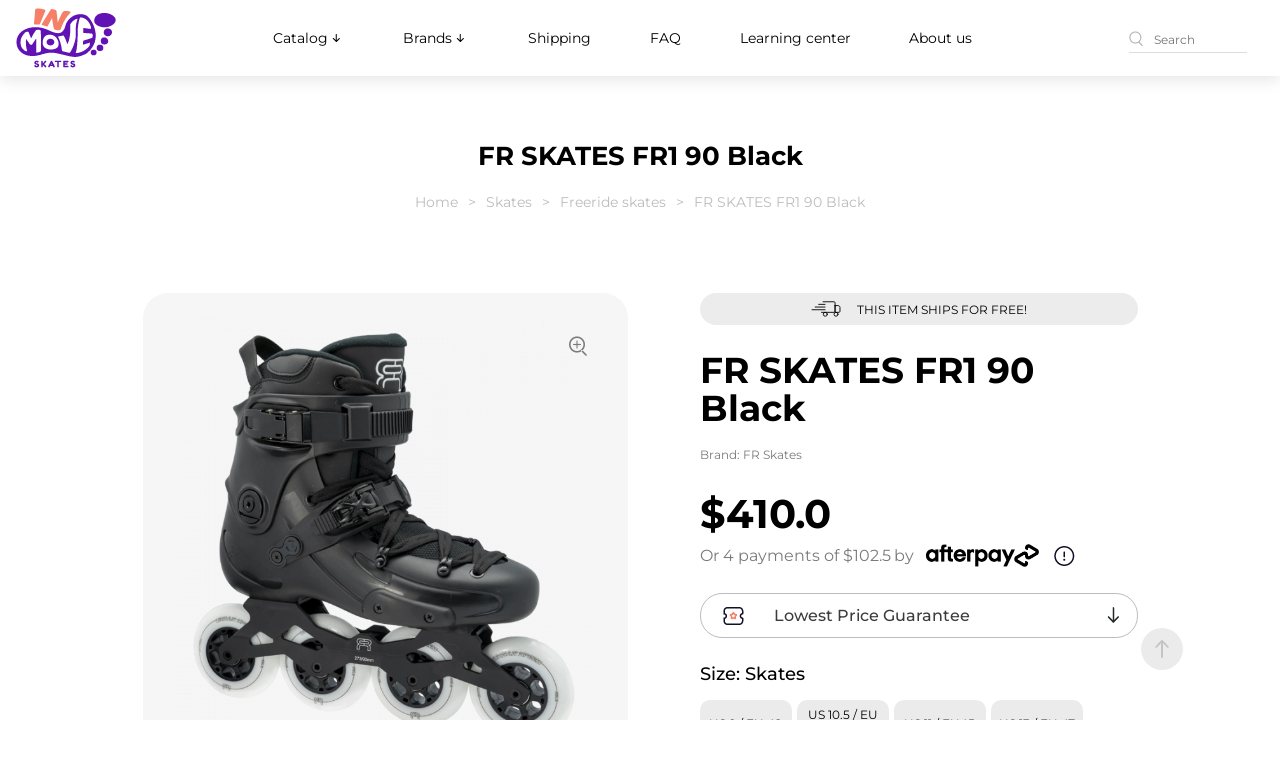

--- FILE ---
content_type: text/html; charset=utf-8
request_url: https://www.inmoveskates.com/skates/freeride-inline-skates/fr-skates-fr1-90-black
body_size: 25039
content:
<!DOCTYPE html>
<!--[if IE]><![endif]-->
<!--[if IE 8 ]><html dir="ltr" lang="en" class="ie8"><![endif]-->
<!--[if IE 9 ]><html dir="ltr" lang="en" class="ie9"><![endif]-->
<!--[if (gt IE 9)|!(IE)]><!-->
<html dir="ltr" lang="en">
<!--<![endif]-->
<head>
    <meta charset="UTF-8"/>
    <meta name="viewport" content="width=device-width, initial-scale=1">
    <meta http-equiv="X-UA-Compatible" content="IE=edge">
    <meta name="robots" content="max-image-preview:large">
    <title>Freeride skates: FR SKATES FR1 90 Black</title>
    <base href="https://www.inmoveskates.com/"/>
            <meta name="description" content="Reasonable price for FR SKATES FR1 90 Black and detailed overview. Characteristics, sizing charts, and common advice for amateurs and professionals. Don't hesitate to buy it!"/>
        
    <!-- favicons -->
    <link rel="shortcut icon" href="img/logo.svg">
    <link rel="icon" href="img/logo.svg" type="image/x-icon">
    <link rel="manifest" href="img/favicon/manifest.json">

    <!-- network hints -->
    <link rel="dns-prefetch" href="https://www.googletagmanager.com">
    
    
    <link rel="preconnect" href="https://static.cloudflareinsights.com" crossorigin>

    <!-- fonts -->
        
    
    <style type="text/css">@font-face {font-family:Montserrat;font-style:normal;font-weight:400;src:url(/cf-fonts/v/montserrat/5.0.16/vietnamese/wght/normal.woff2);unicode-range:U+0102-0103,U+0110-0111,U+0128-0129,U+0168-0169,U+01A0-01A1,U+01AF-01B0,U+0300-0301,U+0303-0304,U+0308-0309,U+0323,U+0329,U+1EA0-1EF9,U+20AB;font-display:swap;}@font-face {font-family:Montserrat;font-style:normal;font-weight:400;src:url(/cf-fonts/v/montserrat/5.0.16/latin-ext/wght/normal.woff2);unicode-range:U+0100-02AF,U+0304,U+0308,U+0329,U+1E00-1E9F,U+1EF2-1EFF,U+2020,U+20A0-20AB,U+20AD-20CF,U+2113,U+2C60-2C7F,U+A720-A7FF;font-display:swap;}@font-face {font-family:Montserrat;font-style:normal;font-weight:400;src:url(/cf-fonts/v/montserrat/5.0.16/cyrillic/wght/normal.woff2);unicode-range:U+0301,U+0400-045F,U+0490-0491,U+04B0-04B1,U+2116;font-display:swap;}@font-face {font-family:Montserrat;font-style:normal;font-weight:400;src:url(/cf-fonts/v/montserrat/5.0.16/cyrillic-ext/wght/normal.woff2);unicode-range:U+0460-052F,U+1C80-1C88,U+20B4,U+2DE0-2DFF,U+A640-A69F,U+FE2E-FE2F;font-display:swap;}@font-face {font-family:Montserrat;font-style:normal;font-weight:400;src:url(/cf-fonts/v/montserrat/5.0.16/latin/wght/normal.woff2);unicode-range:U+0000-00FF,U+0131,U+0152-0153,U+02BB-02BC,U+02C6,U+02DA,U+02DC,U+0304,U+0308,U+0329,U+2000-206F,U+2074,U+20AC,U+2122,U+2191,U+2193,U+2212,U+2215,U+FEFF,U+FFFD;font-display:swap;}@font-face {font-family:Montserrat;font-style:normal;font-weight:500;src:url(/cf-fonts/v/montserrat/5.0.16/cyrillic/wght/normal.woff2);unicode-range:U+0301,U+0400-045F,U+0490-0491,U+04B0-04B1,U+2116;font-display:swap;}@font-face {font-family:Montserrat;font-style:normal;font-weight:500;src:url(/cf-fonts/v/montserrat/5.0.16/latin-ext/wght/normal.woff2);unicode-range:U+0100-02AF,U+0304,U+0308,U+0329,U+1E00-1E9F,U+1EF2-1EFF,U+2020,U+20A0-20AB,U+20AD-20CF,U+2113,U+2C60-2C7F,U+A720-A7FF;font-display:swap;}@font-face {font-family:Montserrat;font-style:normal;font-weight:500;src:url(/cf-fonts/v/montserrat/5.0.16/vietnamese/wght/normal.woff2);unicode-range:U+0102-0103,U+0110-0111,U+0128-0129,U+0168-0169,U+01A0-01A1,U+01AF-01B0,U+0300-0301,U+0303-0304,U+0308-0309,U+0323,U+0329,U+1EA0-1EF9,U+20AB;font-display:swap;}@font-face {font-family:Montserrat;font-style:normal;font-weight:500;src:url(/cf-fonts/v/montserrat/5.0.16/latin/wght/normal.woff2);unicode-range:U+0000-00FF,U+0131,U+0152-0153,U+02BB-02BC,U+02C6,U+02DA,U+02DC,U+0304,U+0308,U+0329,U+2000-206F,U+2074,U+20AC,U+2122,U+2191,U+2193,U+2212,U+2215,U+FEFF,U+FFFD;font-display:swap;}@font-face {font-family:Montserrat;font-style:normal;font-weight:500;src:url(/cf-fonts/v/montserrat/5.0.16/cyrillic-ext/wght/normal.woff2);unicode-range:U+0460-052F,U+1C80-1C88,U+20B4,U+2DE0-2DFF,U+A640-A69F,U+FE2E-FE2F;font-display:swap;}@font-face {font-family:Montserrat;font-style:normal;font-weight:600;src:url(/cf-fonts/v/montserrat/5.0.16/vietnamese/wght/normal.woff2);unicode-range:U+0102-0103,U+0110-0111,U+0128-0129,U+0168-0169,U+01A0-01A1,U+01AF-01B0,U+0300-0301,U+0303-0304,U+0308-0309,U+0323,U+0329,U+1EA0-1EF9,U+20AB;font-display:swap;}@font-face {font-family:Montserrat;font-style:normal;font-weight:600;src:url(/cf-fonts/v/montserrat/5.0.16/cyrillic/wght/normal.woff2);unicode-range:U+0301,U+0400-045F,U+0490-0491,U+04B0-04B1,U+2116;font-display:swap;}@font-face {font-family:Montserrat;font-style:normal;font-weight:600;src:url(/cf-fonts/v/montserrat/5.0.16/cyrillic-ext/wght/normal.woff2);unicode-range:U+0460-052F,U+1C80-1C88,U+20B4,U+2DE0-2DFF,U+A640-A69F,U+FE2E-FE2F;font-display:swap;}@font-face {font-family:Montserrat;font-style:normal;font-weight:600;src:url(/cf-fonts/v/montserrat/5.0.16/latin-ext/wght/normal.woff2);unicode-range:U+0100-02AF,U+0304,U+0308,U+0329,U+1E00-1E9F,U+1EF2-1EFF,U+2020,U+20A0-20AB,U+20AD-20CF,U+2113,U+2C60-2C7F,U+A720-A7FF;font-display:swap;}@font-face {font-family:Montserrat;font-style:normal;font-weight:600;src:url(/cf-fonts/v/montserrat/5.0.16/latin/wght/normal.woff2);unicode-range:U+0000-00FF,U+0131,U+0152-0153,U+02BB-02BC,U+02C6,U+02DA,U+02DC,U+0304,U+0308,U+0329,U+2000-206F,U+2074,U+20AC,U+2122,U+2191,U+2193,U+2212,U+2215,U+FEFF,U+FFFD;font-display:swap;}@font-face {font-family:Montserrat;font-style:normal;font-weight:700;src:url(/cf-fonts/v/montserrat/5.0.16/latin/wght/normal.woff2);unicode-range:U+0000-00FF,U+0131,U+0152-0153,U+02BB-02BC,U+02C6,U+02DA,U+02DC,U+0304,U+0308,U+0329,U+2000-206F,U+2074,U+20AC,U+2122,U+2191,U+2193,U+2212,U+2215,U+FEFF,U+FFFD;font-display:swap;}@font-face {font-family:Montserrat;font-style:normal;font-weight:700;src:url(/cf-fonts/v/montserrat/5.0.16/cyrillic/wght/normal.woff2);unicode-range:U+0301,U+0400-045F,U+0490-0491,U+04B0-04B1,U+2116;font-display:swap;}@font-face {font-family:Montserrat;font-style:normal;font-weight:700;src:url(/cf-fonts/v/montserrat/5.0.16/cyrillic-ext/wght/normal.woff2);unicode-range:U+0460-052F,U+1C80-1C88,U+20B4,U+2DE0-2DFF,U+A640-A69F,U+FE2E-FE2F;font-display:swap;}@font-face {font-family:Montserrat;font-style:normal;font-weight:700;src:url(/cf-fonts/v/montserrat/5.0.16/latin-ext/wght/normal.woff2);unicode-range:U+0100-02AF,U+0304,U+0308,U+0329,U+1E00-1E9F,U+1EF2-1EFF,U+2020,U+20A0-20AB,U+20AD-20CF,U+2113,U+2C60-2C7F,U+A720-A7FF;font-display:swap;}@font-face {font-family:Montserrat;font-style:normal;font-weight:700;src:url(/cf-fonts/v/montserrat/5.0.16/vietnamese/wght/normal.woff2);unicode-range:U+0102-0103,U+0110-0111,U+0128-0129,U+0168-0169,U+01A0-01A1,U+01AF-01B0,U+0300-0301,U+0303-0304,U+0308-0309,U+0323,U+0329,U+1EA0-1EF9,U+20AB;font-display:swap;}@font-face {font-family:Montserrat;font-style:normal;font-weight:900;src:url(/cf-fonts/v/montserrat/5.0.16/cyrillic/wght/normal.woff2);unicode-range:U+0301,U+0400-045F,U+0490-0491,U+04B0-04B1,U+2116;font-display:swap;}@font-face {font-family:Montserrat;font-style:normal;font-weight:900;src:url(/cf-fonts/v/montserrat/5.0.16/latin/wght/normal.woff2);unicode-range:U+0000-00FF,U+0131,U+0152-0153,U+02BB-02BC,U+02C6,U+02DA,U+02DC,U+0304,U+0308,U+0329,U+2000-206F,U+2074,U+20AC,U+2122,U+2191,U+2193,U+2212,U+2215,U+FEFF,U+FFFD;font-display:swap;}@font-face {font-family:Montserrat;font-style:normal;font-weight:900;src:url(/cf-fonts/v/montserrat/5.0.16/latin-ext/wght/normal.woff2);unicode-range:U+0100-02AF,U+0304,U+0308,U+0329,U+1E00-1E9F,U+1EF2-1EFF,U+2020,U+20A0-20AB,U+20AD-20CF,U+2113,U+2C60-2C7F,U+A720-A7FF;font-display:swap;}@font-face {font-family:Montserrat;font-style:normal;font-weight:900;src:url(/cf-fonts/v/montserrat/5.0.16/cyrillic-ext/wght/normal.woff2);unicode-range:U+0460-052F,U+1C80-1C88,U+20B4,U+2DE0-2DFF,U+A640-A69F,U+FE2E-FE2F;font-display:swap;}@font-face {font-family:Montserrat;font-style:normal;font-weight:900;src:url(/cf-fonts/v/montserrat/5.0.16/vietnamese/wght/normal.woff2);unicode-range:U+0102-0103,U+0110-0111,U+0128-0129,U+0168-0169,U+01A0-01A1,U+01AF-01B0,U+0300-0301,U+0303-0304,U+0308-0309,U+0323,U+0329,U+1EA0-1EF9,U+20AB;font-display:swap;}@font-face {font-family:Poppins;font-style:normal;font-weight:700;src:url(/cf-fonts/s/poppins/5.0.11/devanagari/700/normal.woff2);unicode-range:U+0900-097F,U+1CD0-1CF9,U+200C-200D,U+20A8,U+20B9,U+25CC,U+A830-A839,U+A8E0-A8FF;font-display:swap;}@font-face {font-family:Poppins;font-style:normal;font-weight:700;src:url(/cf-fonts/s/poppins/5.0.11/latin/700/normal.woff2);unicode-range:U+0000-00FF,U+0131,U+0152-0153,U+02BB-02BC,U+02C6,U+02DA,U+02DC,U+0304,U+0308,U+0329,U+2000-206F,U+2074,U+20AC,U+2122,U+2191,U+2193,U+2212,U+2215,U+FEFF,U+FFFD;font-display:swap;}@font-face {font-family:Poppins;font-style:normal;font-weight:700;src:url(/cf-fonts/s/poppins/5.0.11/latin-ext/700/normal.woff2);unicode-range:U+0100-02AF,U+0304,U+0308,U+0329,U+1E00-1E9F,U+1EF2-1EFF,U+2020,U+20A0-20AB,U+20AD-20CF,U+2113,U+2C60-2C7F,U+A720-A7FF;font-display:swap;}@font-face {font-family:Poppins;font-style:italic;font-weight:700;src:url(/cf-fonts/s/poppins/5.0.11/latin/700/italic.woff2);unicode-range:U+0000-00FF,U+0131,U+0152-0153,U+02BB-02BC,U+02C6,U+02DA,U+02DC,U+0304,U+0308,U+0329,U+2000-206F,U+2074,U+20AC,U+2122,U+2191,U+2193,U+2212,U+2215,U+FEFF,U+FFFD;font-display:swap;}@font-face {font-family:Poppins;font-style:italic;font-weight:700;src:url(/cf-fonts/s/poppins/5.0.11/latin-ext/700/italic.woff2);unicode-range:U+0100-02AF,U+0304,U+0308,U+0329,U+1E00-1E9F,U+1EF2-1EFF,U+2020,U+20A0-20AB,U+20AD-20CF,U+2113,U+2C60-2C7F,U+A720-A7FF;font-display:swap;}@font-face {font-family:Poppins;font-style:italic;font-weight:700;src:url(/cf-fonts/s/poppins/5.0.11/devanagari/700/italic.woff2);unicode-range:U+0900-097F,U+1CD0-1CF9,U+200C-200D,U+20A8,U+20B9,U+25CC,U+A830-A839,U+A8E0-A8FF;font-display:swap;}</style>


    <!-- JS -->
    <script src="catalog/view/javascript/jquery/jquery-2.1.1.min.js"></script>
    <script src="catalog/view/javascript/bootstrap/js/bootstrap.min.js" defer></script>
    <script src="js/libs.min.js?v=3" defer></script>

        <link href="catalog/view/javascript/jquery/magnific/magnific-popup.css" type="text/css" rel="stylesheet" media="screen"/>
        <!-- CSS -->
    <link rel="preload" href="css/style.min.css?v=18" as="style">
    <link href="css/style.min.css?v=18" rel="stylesheet">
    <link rel="preload" href="css/libs.min.css?v=3" as="style" onload="this.onload=null;this.rel='stylesheet'">
    <noscript><link href="css/libs.min.css?v=3" rel="stylesheet"></noscript>


   

            <script src="catalog/view/javascript/jquery/magnific/jquery.magnific-popup.min.js" type="text/javascript"></script>
    

                        <link href="https://www.inmoveskates.com/skates/freeride-inline-skates/fr-skates-fr1-90-black" rel="canonical"/>
                                <link href="https://www.inmoveskates.com/image/catalog/logo/favicon-16x16.png" rel="icon"/>
                                    <meta property="og:type" content="website">
            <meta property="og:title" content="Freeride skates,Skates: FR SKATES FR1 90 Black - buy online">
            <meta property="og:description" content="Reasonable price for FR SKATES FR1 90 Black and detailed overview. Characteristics, sizing charts, and common advice for amateurs and professionals. Don't hesitate to buy it!">
            <meta property="og:url" content="https://www.inmoveskates.com/skates/freeride-inline-skates/fr-skates-fr1-90-black">
            <meta property="product:price:amount" content="410">
            <meta property="product:price:currency" content="USD">
            <meta property="og:image" content="https://www.inmoveskates.com/image/cachewebp/catalog/FR SKATES/fr190b2bfr-z-2_2400x-300x300.webp">
            <meta property="og:image:alt" content="Freeride skates,Skates: FR SKATES FR1 90 Black - buy online">
            <meta property="og:mage:width" content="300">
            <meta property="og:image:height" content="300">
            <meta name="twitter:card" content="summary_large_image">
            <meta property="twitter:domain" content="www.inmoveskates.com">
            <meta property="twitter:url" content="https://www.inmoveskates.com/skates/freeride-inline-skates/fr-skates-fr1-90-black">
            <meta name="twitter:title" content="Freeride skates,Skates: FR SKATES FR1 90 Black - buy online">
            <meta name="twitter:description" content="Reasonable price for FR SKATES FR1 90 Black and detailed overview. Characteristics, sizing charts, and common advice for amateurs and professionals. Don't hesitate to buy it!">
            <meta name="twitter:image" content="https://www.inmoveskates.com/image/cachewebp/catalog/FR SKATES/fr190b2bfr-z-2_2400x-300x300.webp">
            <meta name="twitter:image:width" content="300">
            <meta name="twitter:image:height" content="300">
        <!-- Google Tag Manager -->
    <script>(function(w,d,s,l,i){w[l]=w[l]||[];w[l].push({'gtm.start':
                new Date().getTime(),event:'gtm.js'});var f=d.getElementsByTagName(s)[0],
            j=d.createElement(s),dl=l!='dataLayer'?'&l='+l:'';j.async=true;j.src=
            'https://www.googletagmanager.com/gtm.js?id='+i+dl;f.parentNode.insertBefore(j,f);
        })(window,document,'script','dataLayer','GTM-P5VFPT6');</script>
    <!-- End Google Tag Manager -->

				<script src="catalog/view/javascript/ee_tracking.min.js?eetv=2.2.1" type="text/javascript"></script>


     <script type="application/ld+json">{"@context":"https:\/\/schema.org\/","@type":"Product","name":"FR SKATES FR1 90 Black","image":"https:\/\/www.inmoveskates.com\/image\/cachewebp\/catalog\/FR SKATES\/fr190b2bfr-z-2_2400x-700x700.webp","description":"Fit Guidelines:&nbsp;Some break-in required. Should feel very snug out of box, and then form fit after break-in.&nbsp;If having a wide foot or focused more on comfort than response, order 1\/2 size larger.&nbsp;Sizing Guidelines:&nbsp;FR SIZE CHART\r\nThese skates are built around a rigid hardboot constructed from durable materials, incorporating numerous convenient features that are highly regarded by thousands of skaters. The shell design sets itself apart by offering a more open cut, which greatly improves comfort, especially for users with a high instep.\r\n\r\nBeginning with the top of the skate, the FR1 model is equipped with a cuff boasting the most advanced canting system in the industry. This system provides 16 different cuff positions, addressing pronation or supination issues, and also serving to adjust the cuff height. FR skates were among the first to introduce a replaceable abrasive pad on the side, commonly referred to as a \"slider,\" which extends the lifespan of the boots by protecting them during wheel slides (shuffles). As expected, this feature is present in the current FR1 edition.\r\n\r\nOther notable elements include metal blocks seamlessly integrated into the shell material instead of traditional mounting points. Each block features seven threaded holes for screws, enabling frame position adjustment. Furthermore, they enhance the connection between the frame and boot, increasing rigidity and significantly improving energy transfer. The mount spacing is set at 165mm, making the boots compatible with most frames that adhere to this standard, including triskating frames, which are easier to attach thanks to the special wheel well adjacent to the front mounting point, providing ample space for large wheels.\r\n\r\nInside the shell, you'll find a comfortable, anatomically shaped liner that can be laced up in the upper part to securely hold the foot in place. Beneath the liner, a shock absorber enhances skating comfort and reduces the impact of landings. The boot tightening system consists of laces and two buckles\u2014a traditional receiver buckle with a metal lever on the cuff and a ratchet buckle to firmly secure the heel.\r\n\r\nThe skate is accompanied by the new 4D frame measuring 273mm in length, equipped with four 90mm White Urban Speed Wheels and Twincam MW9 Titalium Freeride bearings. Make no mistake, these skates are designed for urban speed enthusiasts. The elongated frame sacrifices some agility in favor of superior stability at high speeds and while pushing. The four 90mm wheels effortlessly roll over even the roughest surfaces. You can achieve remarkable speeds, and thanks to the relatively low center of gravity, you'll feel as if you're tearing through the concrete beneath your feet. While these skates may not excel in slalom maneuvers and slides might be slightly more challenging, those factors become inconsequential when considering their intended purpose: exhilaratingly fast cruising through city streets. They stand as one of the swiftest pre-configured freeskates available, featuring four wheels.","sku":"","mpn":"2","brand":{"@type":"Brand","name":"FR Skates"},"review":[{"@type":"Review","reviewRating":{"@type":"Rating","ratingValue":"5","bestRating":"5"},"author":{"@type":"Person","name":"Blaine D"}},{"@type":"Review","reviewRating":{"@type":"Rating","ratingValue":"5","bestRating":"5"},"author":{"@type":"Person","name":"Kevin B"}}],"aggregateRating":{"@type":"AggregateRating","ratingValue":5,"reviewCount":"2"},"offers":[{"@type":"Offer","url":"https:\/\/www.inmoveskates.com\/skates\/freeride-inline-skates\/fr-skates-fr1-90-black","priceCurrency":"USD","price":410,"gtin13":"3701118878358","itemCondition":"https:\/\/schema.org\/NewCondition","availability":"https:\/\/schema.org\/OutOfStock","priceValidUntil":"2026-02-04","ItemOffered":{"@type":"Thing","name":"FR SKATES FR1 90 Black (US 7.5 \/ EU 40)"},"shippingDetails":{"@type":"OfferShippingDetails","name":"FR SKATES FR1 90 Black (US 7.5 \/ EU 40)","shippingDestination":{"@type":"DefinedRegion","addressCountry":{"@type":"Country","name":"USA"},"deliveryTime":{"@type":"ShippingDeliveryTime","handlingTime":{"@type":"QuantitativeValue","minValue":"1","maxValue":"3","unitCode":"DAY"},"transitTime":{"@type":"QuantitativeValue","minValue":"1","maxValue":"6","unitCode":"DAY"}}}},"hasMerchantReturnPolicy":{"@type":"MerchantReturnPolicy","applicableCountry":{"@type":"Country","name":"USA","returnPolicyCategory":"https:\/\/schema.org\/MerchantReturnFiniteReturnWindow","merchantReturnDays":"60","returnMethod":"https:\/\/schema.org\/ReturnByMail","returnFees":"https:\/\/schema.org\/FreeReturn"}}},{"@type":"Offer","url":"https:\/\/www.inmoveskates.com\/skates\/freeride-inline-skates\/fr-skates-fr1-90-black","priceCurrency":"USD","price":410,"gtin13":"3701118878365","itemCondition":"https:\/\/schema.org\/NewCondition","availability":"https:\/\/schema.org\/OutOfStock","priceValidUntil":"2026-02-04","ItemOffered":{"@type":"Thing","name":"FR SKATES FR1 90 Black (US 8 \/ EU 41)"},"shippingDetails":{"@type":"OfferShippingDetails","name":"FR SKATES FR1 90 Black (US 8 \/ EU 41)","shippingDestination":{"@type":"DefinedRegion","addressCountry":{"@type":"Country","name":"USA"},"deliveryTime":{"@type":"ShippingDeliveryTime","handlingTime":{"@type":"QuantitativeValue","minValue":"1","maxValue":"3","unitCode":"DAY"},"transitTime":{"@type":"QuantitativeValue","minValue":"1","maxValue":"6","unitCode":"DAY"}}}},"hasMerchantReturnPolicy":{"@type":"MerchantReturnPolicy","applicableCountry":{"@type":"Country","name":"USA","returnPolicyCategory":"https:\/\/schema.org\/MerchantReturnFiniteReturnWindow","merchantReturnDays":"60","returnMethod":"https:\/\/schema.org\/ReturnByMail","returnFees":"https:\/\/schema.org\/FreeReturn"}}},{"@type":"Offer","url":"https:\/\/www.inmoveskates.com\/skates\/freeride-inline-skates\/fr-skates-fr1-90-black","priceCurrency":"USD","price":410,"gtin13":"3701118878372","itemCondition":"https:\/\/schema.org\/NewCondition","availability":"https:\/\/schema.org\/InStock","priceValidUntil":"2026-02-04","ItemOffered":{"@type":"Thing","name":"FR SKATES FR1 90 Black (US 9 \/ EU 42)"},"shippingDetails":{"@type":"OfferShippingDetails","name":"FR SKATES FR1 90 Black (US 9 \/ EU 42)","shippingDestination":{"@type":"DefinedRegion","addressCountry":{"@type":"Country","name":"USA"},"deliveryTime":{"@type":"ShippingDeliveryTime","handlingTime":{"@type":"QuantitativeValue","minValue":"1","maxValue":"3","unitCode":"DAY"},"transitTime":{"@type":"QuantitativeValue","minValue":"1","maxValue":"6","unitCode":"DAY"}}}},"hasMerchantReturnPolicy":{"@type":"MerchantReturnPolicy","applicableCountry":{"@type":"Country","name":"USA","returnPolicyCategory":"https:\/\/schema.org\/MerchantReturnFiniteReturnWindow","merchantReturnDays":"60","returnMethod":"https:\/\/schema.org\/ReturnByMail","returnFees":"https:\/\/schema.org\/FreeReturn"}}},{"@type":"Offer","url":"https:\/\/www.inmoveskates.com\/skates\/freeride-inline-skates\/fr-skates-fr1-90-black","priceCurrency":"USD","price":410,"gtin13":"3701118878389","itemCondition":"https:\/\/schema.org\/NewCondition","availability":"https:\/\/schema.org\/OutOfStock","priceValidUntil":"2026-02-04","ItemOffered":{"@type":"Thing","name":"FR SKATES FR1 90 Black (US 10 \/ EU 43)"},"shippingDetails":{"@type":"OfferShippingDetails","name":"FR SKATES FR1 90 Black (US 10 \/ EU 43)","shippingDestination":{"@type":"DefinedRegion","addressCountry":{"@type":"Country","name":"USA"},"deliveryTime":{"@type":"ShippingDeliveryTime","handlingTime":{"@type":"QuantitativeValue","minValue":"1","maxValue":"3","unitCode":"DAY"},"transitTime":{"@type":"QuantitativeValue","minValue":"1","maxValue":"6","unitCode":"DAY"}}}},"hasMerchantReturnPolicy":{"@type":"MerchantReturnPolicy","applicableCountry":{"@type":"Country","name":"USA","returnPolicyCategory":"https:\/\/schema.org\/MerchantReturnFiniteReturnWindow","merchantReturnDays":"60","returnMethod":"https:\/\/schema.org\/ReturnByMail","returnFees":"https:\/\/schema.org\/FreeReturn"}}},{"@type":"Offer","url":"https:\/\/www.inmoveskates.com\/skates\/freeride-inline-skates\/fr-skates-fr1-90-black","priceCurrency":"USD","price":410,"gtin13":"3701118878396","itemCondition":"https:\/\/schema.org\/NewCondition","availability":"https:\/\/schema.org\/InStock","priceValidUntil":"2026-02-04","ItemOffered":{"@type":"Thing","name":"FR SKATES FR1 90 Black (US 10.5 \/ EU 44)"},"shippingDetails":{"@type":"OfferShippingDetails","name":"FR SKATES FR1 90 Black (US 10.5 \/ EU 44)","shippingDestination":{"@type":"DefinedRegion","addressCountry":{"@type":"Country","name":"USA"},"deliveryTime":{"@type":"ShippingDeliveryTime","handlingTime":{"@type":"QuantitativeValue","minValue":"1","maxValue":"3","unitCode":"DAY"},"transitTime":{"@type":"QuantitativeValue","minValue":"1","maxValue":"6","unitCode":"DAY"}}}},"hasMerchantReturnPolicy":{"@type":"MerchantReturnPolicy","applicableCountry":{"@type":"Country","name":"USA","returnPolicyCategory":"https:\/\/schema.org\/MerchantReturnFiniteReturnWindow","merchantReturnDays":"60","returnMethod":"https:\/\/schema.org\/ReturnByMail","returnFees":"https:\/\/schema.org\/FreeReturn"}}},{"@type":"Offer","url":"https:\/\/www.inmoveskates.com\/skates\/freeride-inline-skates\/fr-skates-fr1-90-black","priceCurrency":"USD","price":410,"gtin13":"3701118878402","itemCondition":"https:\/\/schema.org\/NewCondition","availability":"https:\/\/schema.org\/InStock","priceValidUntil":"2026-02-04","ItemOffered":{"@type":"Thing","name":"FR SKATES FR1 90 Black (US 11 \/ EU45)"},"shippingDetails":{"@type":"OfferShippingDetails","name":"FR SKATES FR1 90 Black (US 11 \/ EU45)","shippingDestination":{"@type":"DefinedRegion","addressCountry":{"@type":"Country","name":"USA"},"deliveryTime":{"@type":"ShippingDeliveryTime","handlingTime":{"@type":"QuantitativeValue","minValue":"1","maxValue":"3","unitCode":"DAY"},"transitTime":{"@type":"QuantitativeValue","minValue":"1","maxValue":"6","unitCode":"DAY"}}}},"hasMerchantReturnPolicy":{"@type":"MerchantReturnPolicy","applicableCountry":{"@type":"Country","name":"USA","returnPolicyCategory":"https:\/\/schema.org\/MerchantReturnFiniteReturnWindow","merchantReturnDays":"60","returnMethod":"https:\/\/schema.org\/ReturnByMail","returnFees":"https:\/\/schema.org\/FreeReturn"}}},{"@type":"Offer","url":"https:\/\/www.inmoveskates.com\/skates\/freeride-inline-skates\/fr-skates-fr1-90-black","priceCurrency":"USD","price":410,"gtin13":"3701118878419","itemCondition":"https:\/\/schema.org\/NewCondition","availability":"https:\/\/schema.org\/OutOfStock","priceValidUntil":"2026-02-04","ItemOffered":{"@type":"Thing","name":"FR SKATES FR1 90 Black (US 12 \/ EU 46)"},"shippingDetails":{"@type":"OfferShippingDetails","name":"FR SKATES FR1 90 Black (US 12 \/ EU 46)","shippingDestination":{"@type":"DefinedRegion","addressCountry":{"@type":"Country","name":"USA"},"deliveryTime":{"@type":"ShippingDeliveryTime","handlingTime":{"@type":"QuantitativeValue","minValue":"1","maxValue":"3","unitCode":"DAY"},"transitTime":{"@type":"QuantitativeValue","minValue":"1","maxValue":"6","unitCode":"DAY"}}}},"hasMerchantReturnPolicy":{"@type":"MerchantReturnPolicy","applicableCountry":{"@type":"Country","name":"USA","returnPolicyCategory":"https:\/\/schema.org\/MerchantReturnFiniteReturnWindow","merchantReturnDays":"60","returnMethod":"https:\/\/schema.org\/ReturnByMail","returnFees":"https:\/\/schema.org\/FreeReturn"}}},{"@type":"Offer","url":"https:\/\/www.inmoveskates.com\/skates\/freeride-inline-skates\/fr-skates-fr1-90-black","priceCurrency":"USD","price":410,"gtin13":"3701118878426","itemCondition":"https:\/\/schema.org\/NewCondition","availability":"https:\/\/schema.org\/InStock","priceValidUntil":"2026-02-04","ItemOffered":{"@type":"Thing","name":"FR SKATES FR1 90 Black (US 13 \/ EU 47)"},"shippingDetails":{"@type":"OfferShippingDetails","name":"FR SKATES FR1 90 Black (US 13 \/ EU 47)","shippingDestination":{"@type":"DefinedRegion","addressCountry":{"@type":"Country","name":"USA"},"deliveryTime":{"@type":"ShippingDeliveryTime","handlingTime":{"@type":"QuantitativeValue","minValue":"1","maxValue":"3","unitCode":"DAY"},"transitTime":{"@type":"QuantitativeValue","minValue":"1","maxValue":"6","unitCode":"DAY"}}}},"hasMerchantReturnPolicy":{"@type":"MerchantReturnPolicy","applicableCountry":{"@type":"Country","name":"USA","returnPolicyCategory":"https:\/\/schema.org\/MerchantReturnFiniteReturnWindow","merchantReturnDays":"60","returnMethod":"https:\/\/schema.org\/ReturnByMail","returnFees":"https:\/\/schema.org\/FreeReturn"}}}]}</script>
        <script type="application/ld+json">{"@context":"https:\/\/schema.org","@type":"BreadcrumbList","itemListElement":[{"@type":"ListItem","position":1,"name":"Home","item":"https:\/\/www.inmoveskates.com\/"},{"@type":"ListItem","position":2,"name":"Catalog","item":"https:\/\/www.inmoveskates.com\/katalog"},{"@type":"ListItem","position":3,"name":"Skates","item":"https:\/\/www.inmoveskates.com\/skates"},{"@type":"ListItem","position":4,"name":"Freeride skates","item":"https:\/\/www.inmoveskates.com\/skates\/freeride-inline-skates"},{"@type":"ListItem","position":5,"name":"FR SKATES FR1 90 Black"}]}</script>
        <script type="application/ld+json">{"@context":"https:\/\/schema.org","@type":"Organization","url":"https:\/\/www.inmoveskates.com\/","sameAS":[],"logo":"https:\/\/www.inmoveskates.com\/image\/catalog\/logo.svg","contactPoint":[{"@type":"ContactPoint","telephone":"+1 (267) 607-3555","contactType":"customer service"}]}</script>
        <script type="application/ld+json">{"@context":"https:\/\/schema.org","@type":"WebSite","url":"https:\/\/www.inmoveskates.com\/","potentialAction":{"@type":"SearchAction","target":{"@type":"EntryPoint","urlTemplate":"https:\/\/www.inmoveskates.com\/index.php?route=product\/search&search={search}"},"query-input":"required name=search"}}</script>
      

				</head>
			

<body>
<!-- Google Tag Manager (noscript) -->
<noscript><iframe src="https://www.googletagmanager.com/ns.html?id=GTM-P5VFPT6"
                  height="0" width="0" style="display:none;visibility:hidden"></iframe></noscript>
<!-- End Google Tag Manager (noscript) -->
<div id="my-page" class="wrapper">

    <!-- header1 -->
    <header>
                    <div class="header container">
				
            <div class="left-bar">
                <div class="toggle"></div>
            </div>

                            <a href="/" class="logo" >
                    <img src="img/logo.svg" alt="InMove Skates Logo" width="100" height="60">
                </a>
            			<div class="head-nav-section">
				<nav class="head-nav">
	                <ul>
                <li class="parent header-nav-mobile-margin">
    <a href="/katalog">
        Catalog
        <svg width="17" height="16" viewBox="0 0 17 16" fill="none" xmlns="http://www.w3.org/2000/svg">
            <path fill-rule="evenodd" clip-rule="evenodd"
                  d="M8.31692 4C8.44952 4 8.5767 4.05268 8.67047 4.14645C8.76424 4.24021 8.81692 4.36739 8.81692 4.5V10.293L10.9629 8.146C11.0094 8.09951 11.0646 8.06264 11.1253 8.03748C11.1861 8.01232 11.2512 7.99937 11.3169 7.99937C11.3827 7.99937 11.4478 8.01232 11.5085 8.03748C11.5692 8.06264 11.6244 8.09951 11.6709 8.146C11.7174 8.19249 11.7543 8.24768 11.7794 8.30842C11.8046 8.36916 11.8175 8.43426 11.8175 8.5C11.8175 8.56574 11.8046 8.63084 11.7794 8.69158C11.7543 8.75232 11.7174 8.80751 11.6709 8.854L8.67092 11.854C8.62447 11.9006 8.56929 11.9375 8.50855 11.9627C8.4478 11.9879 8.38268 12.0009 8.31692 12.0009C8.25115 12.0009 8.18603 11.9879 8.12528 11.9627C8.06454 11.9375 8.00936 11.9006 7.96292 11.854L4.96292 8.854C4.91643 8.80751 4.87955 8.75232 4.85439 8.69158C4.82923 8.63084 4.81628 8.56574 4.81628 8.5C4.81628 8.43426 4.82923 8.36916 4.85439 8.30842C4.87955 8.24768 4.91643 8.19249 4.96292 8.146C5.0568 8.05211 5.18414 7.99937 5.31692 7.99937C5.38266 7.99937 5.44776 8.01232 5.5085 8.03748C5.56924 8.06264 5.62443 8.09951 5.67092 8.146L7.81692 10.293V4.5C7.81692 4.36739 7.86959 4.24021 7.96336 4.14645C8.05713 4.05268 8.18431 4 8.31692 4Z"
                  fill="black"/>
        </svg>
    </a>
    <ul>
                                    <li class="parent">
                    <a class="header-nav-desktop" href="https://www.inmoveskates.com/skates">Skates
                        <svg width="17" height="16" viewBox="0 0 17 16" fill="none" xmlns="http://www.w3.org/2000/svg">
                            <path fill-rule="evenodd" clip-rule="evenodd"
                                d="M8.31692 4C8.44952 4 8.5767 4.05268 8.67047 4.14645C8.76424 4.24021 8.81692 4.36739 8.81692 4.5V10.293L10.9629 8.146C11.0094 8.09951 11.0646 8.06264 11.1253 8.03748C11.1861 8.01232 11.2512 7.99937 11.3169 7.99937C11.3827 7.99937 11.4478 8.01232 11.5085 8.03748C11.5692 8.06264 11.6244 8.09951 11.6709 8.146C11.7174 8.19249 11.7543 8.24768 11.7794 8.30842C11.8046 8.36916 11.8175 8.43426 11.8175 8.5C11.8175 8.56574 11.8046 8.63084 11.7794 8.69158C11.7543 8.75232 11.7174 8.80751 11.6709 8.854L8.67092 11.854C8.62447 11.9006 8.56929 11.9375 8.50855 11.9627C8.4478 11.9879 8.38268 12.0009 8.31692 12.0009C8.25115 12.0009 8.18603 11.9879 8.12528 11.9627C8.06454 11.9375 8.00936 11.9006 7.96292 11.854L4.96292 8.854C4.91643 8.80751 4.87955 8.75232 4.85439 8.69158C4.82923 8.63084 4.81628 8.56574 4.81628 8.5C4.81628 8.43426 4.82923 8.36916 4.85439 8.30842C4.87955 8.24768 4.91643 8.19249 4.96292 8.146C5.0568 8.05211 5.18414 7.99937 5.31692 7.99937C5.38266 7.99937 5.44776 8.01232 5.5085 8.03748C5.56924 8.06264 5.62443 8.09951 5.67092 8.146L7.81692 10.293V4.5C7.81692 4.36739 7.86959 4.24021 7.96336 4.14645C8.05713 4.05268 8.18431 4 8.31692 4Z"
                                fill="black"/>
                        </svg>
                    </a>
                    <div class="header-nav-mobile">
                        <a href="https://www.inmoveskates.com/skates">Skates</a>
                        <div class="header-nav-mobile-toggle">
                            <svg width="17" height="16" viewBox="0 0 17 16" fill="none" xmlns="http://www.w3.org/2000/svg">
                                <path fill-rule="evenodd" clip-rule="evenodd"
                                    d="M8.31692 4C8.44952 4 8.5767 4.05268 8.67047 4.14645C8.76424 4.24021 8.81692 4.36739 8.81692 4.5V10.293L10.9629 8.146C11.0094 8.09951 11.0646 8.06264 11.1253 8.03748C11.1861 8.01232 11.2512 7.99937 11.3169 7.99937C11.3827 7.99937 11.4478 8.01232 11.5085 8.03748C11.5692 8.06264 11.6244 8.09951 11.6709 8.146C11.7174 8.19249 11.7543 8.24768 11.7794 8.30842C11.8046 8.36916 11.8175 8.43426 11.8175 8.5C11.8175 8.56574 11.8046 8.63084 11.7794 8.69158C11.7543 8.75232 11.7174 8.80751 11.6709 8.854L8.67092 11.854C8.62447 11.9006 8.56929 11.9375 8.50855 11.9627C8.4478 11.9879 8.38268 12.0009 8.31692 12.0009C8.25115 12.0009 8.18603 11.9879 8.12528 11.9627C8.06454 11.9375 8.00936 11.9006 7.96292 11.854L4.96292 8.854C4.91643 8.80751 4.87955 8.75232 4.85439 8.69158C4.82923 8.63084 4.81628 8.56574 4.81628 8.5C4.81628 8.43426 4.82923 8.36916 4.85439 8.30842C4.87955 8.24768 4.91643 8.19249 4.96292 8.146C5.0568 8.05211 5.18414 7.99937 5.31692 7.99937C5.38266 7.99937 5.44776 8.01232 5.5085 8.03748C5.56924 8.06264 5.62443 8.09951 5.67092 8.146L7.81692 10.293V4.5C7.81692 4.36739 7.86959 4.24021 7.96336 4.14645C8.05713 4.05268 8.18431 4 8.31692 4Z"
                                    fill="black"/>
                            </svg>
                        </div>
                    </div>
                    <ul>
                                                                                    <li><a href="https://www.inmoveskates.com/skates/freeride-inline-skates">Freeride skates</a></li>
                                                                                                                <li class="parent">
                                    <a class="header-nav-desktop" href="https://www.inmoveskates.com/skates/kids-inline-skates">
                                        Kids skates
                                        <svg width="17" height="16" viewBox="0 0 17 16" fill="none" xmlns="http://www.w3.org/2000/svg">
                                            <path fill-rule="evenodd" clip-rule="evenodd"
                                                d="M8.31692 4C8.44952 4 8.5767 4.05268 8.67047 4.14645C8.76424 4.24021 8.81692 4.36739 8.81692 4.5V10.293L10.9629 8.146C11.0094 8.09951 11.0646 8.06264 11.1253 8.03748C11.1861 8.01232 11.2512 7.99937 11.3169 7.99937C11.3827 7.99937 11.4478 8.01232 11.5085 8.03748C11.5692 8.06264 11.6244 8.09951 11.6709 8.146C11.7174 8.19249 11.7543 8.24768 11.7794 8.30842C11.8046 8.36916 11.8175 8.43426 11.8175 8.5C11.8175 8.56574 11.8046 8.63084 11.7794 8.69158C11.7543 8.75232 11.7174 8.80751 11.6709 8.854L8.67092 11.854C8.62447 11.9006 8.56929 11.9375 8.50855 11.9627C8.4478 11.9879 8.38268 12.0009 8.31692 12.0009C8.25115 12.0009 8.18603 11.9879 8.12528 11.9627C8.06454 11.9375 8.00936 11.9006 7.96292 11.854L4.96292 8.854C4.91643 8.80751 4.87955 8.75232 4.85439 8.69158C4.82923 8.63084 4.81628 8.56574 4.81628 8.5C4.81628 8.43426 4.82923 8.36916 4.85439 8.30842C4.87955 8.24768 4.91643 8.19249 4.96292 8.146C5.0568 8.05211 5.18414 7.99937 5.31692 7.99937C5.38266 7.99937 5.44776 8.01232 5.5085 8.03748C5.56924 8.06264 5.62443 8.09951 5.67092 8.146L7.81692 10.293V4.5C7.81692 4.36739 7.86959 4.24021 7.96336 4.14645C8.05713 4.05268 8.18431 4 8.31692 4Z"
                                                fill="black"/>
                                        </svg>
                                    </a>
                                    <div class="header-nav-mobile">
                                        <a href="https://www.inmoveskates.com/skates/kids-inline-skates">Kids skates</a>
                                        <div class="header-nav-mobile-toggle">
                                            <svg width="17" height="16" viewBox="0 0 17 16" fill="none" xmlns="http://www.w3.org/2000/svg">
                                                <path fill-rule="evenodd" clip-rule="evenodd"
                                                    d="M8.31692 4C8.44952 4 8.5767 4.05268 8.67047 4.14645C8.76424 4.24021 8.81692 4.36739 8.81692 4.5V10.293L10.9629 8.146C11.0094 8.09951 11.0646 8.06264 11.1253 8.03748C11.1861 8.01232 11.2512 7.99937 11.3169 7.99937C11.3827 7.99937 11.4478 8.01232 11.5085 8.03748C11.5692 8.06264 11.6244 8.09951 11.6709 8.146C11.7174 8.19249 11.7543 8.24768 11.7794 8.30842C11.8046 8.36916 11.8175 8.43426 11.8175 8.5C11.8175 8.56574 11.8046 8.63084 11.7794 8.69158C11.7543 8.75232 11.7174 8.80751 11.6709 8.854L8.67092 11.854C8.62447 11.9006 8.56929 11.9375 8.50855 11.9627C8.4478 11.9879 8.38268 12.0009 8.31692 12.0009C8.25115 12.0009 8.18603 11.9879 8.12528 11.9627C8.06454 11.9375 8.00936 11.9006 7.96292 11.854L4.96292 8.854C4.91643 8.80751 4.87955 8.75232 4.85439 8.69158C4.82923 8.63084 4.81628 8.56574 4.81628 8.5C4.81628 8.43426 4.82923 8.36916 4.85439 8.30842C4.87955 8.24768 4.91643 8.19249 4.96292 8.146C5.0568 8.05211 5.18414 7.99937 5.31692 7.99937C5.38266 7.99937 5.44776 8.01232 5.5085 8.03748C5.56924 8.06264 5.62443 8.09951 5.67092 8.146L7.81692 10.293V4.5C7.81692 4.36739 7.86959 4.24021 7.96336 4.14645C8.05713 4.05268 8.18431 4 8.31692 4Z"
                                                    fill="black"/>
                                            </svg>
                                        </div>
                                    </div>
                                    <ul class="header-nav-mobile-inner">
                                                                                    <li><a href="https://www.inmoveskates.com/skates/kids-inline-skates/kids-adjustable-skates">Adjustable skates</a></li>
                                                                                    <li><a href="https://www.inmoveskates.com/skates/kids-inline-skates/kids-boys-skates">Boys skates</a></li>
                                                                                    <li><a href="https://www.inmoveskates.com/skates/kids-inline-skates/kids-girls-skates">Girls skates</a></li>
                                                                                    <li><a href="https://www.inmoveskates.com/skates/kids-inline-skates/inline-skates-for-kids">Kids inline skates</a></li>
                                                                                    <li><a href="https://www.inmoveskates.com/skates/kids-inline-skates/kids-quad-skates">Kids quad skates</a></li>
                                                                            </ul>
                                </li>
                                                                                                                <li><a href="https://www.inmoveskates.com/skates/recreational-inline-skates">Recreational skates</a></li>
                                                                                                                <li><a href="https://www.inmoveskates.com/skates/inline-slalom-skates-seba">Slalom skates</a></li>
                                                                                                                <li><a href="https://www.inmoveskates.com/skates/roller-skates">Roller skates</a></li>
                                                                                                                <li><a href="https://www.inmoveskates.com/skates/aggressive-skates">Aggressive skates</a></li>
                                                                                                                <li><a href="https://www.inmoveskates.com/skates/inline-hockey-skates">Inline hockey skates</a></li>
                                                                                                                <li><a href="https://www.inmoveskates.com/skates/ice-skates">Ice skates</a></li>
                                                                                                                <li><a href="https://www.inmoveskates.com/skates/used-skates">Used skates</a></li>
                                                                        </ul>
                </li>
                                                <li class="parent">
                    <a class="header-nav-desktop" href="https://www.inmoveskates.com/protection-for-inline-skates">Protection
                        <svg width="17" height="16" viewBox="0 0 17 16" fill="none" xmlns="http://www.w3.org/2000/svg">
                            <path fill-rule="evenodd" clip-rule="evenodd"
                                d="M8.31692 4C8.44952 4 8.5767 4.05268 8.67047 4.14645C8.76424 4.24021 8.81692 4.36739 8.81692 4.5V10.293L10.9629 8.146C11.0094 8.09951 11.0646 8.06264 11.1253 8.03748C11.1861 8.01232 11.2512 7.99937 11.3169 7.99937C11.3827 7.99937 11.4478 8.01232 11.5085 8.03748C11.5692 8.06264 11.6244 8.09951 11.6709 8.146C11.7174 8.19249 11.7543 8.24768 11.7794 8.30842C11.8046 8.36916 11.8175 8.43426 11.8175 8.5C11.8175 8.56574 11.8046 8.63084 11.7794 8.69158C11.7543 8.75232 11.7174 8.80751 11.6709 8.854L8.67092 11.854C8.62447 11.9006 8.56929 11.9375 8.50855 11.9627C8.4478 11.9879 8.38268 12.0009 8.31692 12.0009C8.25115 12.0009 8.18603 11.9879 8.12528 11.9627C8.06454 11.9375 8.00936 11.9006 7.96292 11.854L4.96292 8.854C4.91643 8.80751 4.87955 8.75232 4.85439 8.69158C4.82923 8.63084 4.81628 8.56574 4.81628 8.5C4.81628 8.43426 4.82923 8.36916 4.85439 8.30842C4.87955 8.24768 4.91643 8.19249 4.96292 8.146C5.0568 8.05211 5.18414 7.99937 5.31692 7.99937C5.38266 7.99937 5.44776 8.01232 5.5085 8.03748C5.56924 8.06264 5.62443 8.09951 5.67092 8.146L7.81692 10.293V4.5C7.81692 4.36739 7.86959 4.24021 7.96336 4.14645C8.05713 4.05268 8.18431 4 8.31692 4Z"
                                fill="black"/>
                        </svg>
                    </a>
                    <div class="header-nav-mobile">
                        <a href="https://www.inmoveskates.com/protection-for-inline-skates">Protection</a>
                        <div class="header-nav-mobile-toggle">
                            <svg width="17" height="16" viewBox="0 0 17 16" fill="none" xmlns="http://www.w3.org/2000/svg">
                                <path fill-rule="evenodd" clip-rule="evenodd"
                                    d="M8.31692 4C8.44952 4 8.5767 4.05268 8.67047 4.14645C8.76424 4.24021 8.81692 4.36739 8.81692 4.5V10.293L10.9629 8.146C11.0094 8.09951 11.0646 8.06264 11.1253 8.03748C11.1861 8.01232 11.2512 7.99937 11.3169 7.99937C11.3827 7.99937 11.4478 8.01232 11.5085 8.03748C11.5692 8.06264 11.6244 8.09951 11.6709 8.146C11.7174 8.19249 11.7543 8.24768 11.7794 8.30842C11.8046 8.36916 11.8175 8.43426 11.8175 8.5C11.8175 8.56574 11.8046 8.63084 11.7794 8.69158C11.7543 8.75232 11.7174 8.80751 11.6709 8.854L8.67092 11.854C8.62447 11.9006 8.56929 11.9375 8.50855 11.9627C8.4478 11.9879 8.38268 12.0009 8.31692 12.0009C8.25115 12.0009 8.18603 11.9879 8.12528 11.9627C8.06454 11.9375 8.00936 11.9006 7.96292 11.854L4.96292 8.854C4.91643 8.80751 4.87955 8.75232 4.85439 8.69158C4.82923 8.63084 4.81628 8.56574 4.81628 8.5C4.81628 8.43426 4.82923 8.36916 4.85439 8.30842C4.87955 8.24768 4.91643 8.19249 4.96292 8.146C5.0568 8.05211 5.18414 7.99937 5.31692 7.99937C5.38266 7.99937 5.44776 8.01232 5.5085 8.03748C5.56924 8.06264 5.62443 8.09951 5.67092 8.146L7.81692 10.293V4.5C7.81692 4.36739 7.86959 4.24021 7.96336 4.14645C8.05713 4.05268 8.18431 4 8.31692 4Z"
                                    fill="black"/>
                            </svg>
                        </div>
                    </div>
                    <ul>
                                                                                    <li><a href="https://www.inmoveskates.com/protection-for-inline-skates/safety-gear-bundles">Protective pads</a></li>
                                                                                                                <li><a href="https://www.inmoveskates.com/protection-for-inline-skates/helmets">Helmets</a></li>
                                                                                                                <li><a href="https://www.inmoveskates.com/protection-for-inline-skates/knee-pads">Knee pads</a></li>
                                                                                                                <li><a href="https://www.inmoveskates.com/protection-for-inline-skates/wrist-pads">Wrist pads</a></li>
                                                                                                                <li><a href="https://www.inmoveskates.com/protection-for-inline-skates/hip-pads">Hip pads</a></li>
                                                                        </ul>
                </li>
                                                <li class="parent">
                    <a class="header-nav-desktop" href="https://www.inmoveskates.com/backpacks">Backpacks
                        <svg width="17" height="16" viewBox="0 0 17 16" fill="none" xmlns="http://www.w3.org/2000/svg">
                            <path fill-rule="evenodd" clip-rule="evenodd"
                                d="M8.31692 4C8.44952 4 8.5767 4.05268 8.67047 4.14645C8.76424 4.24021 8.81692 4.36739 8.81692 4.5V10.293L10.9629 8.146C11.0094 8.09951 11.0646 8.06264 11.1253 8.03748C11.1861 8.01232 11.2512 7.99937 11.3169 7.99937C11.3827 7.99937 11.4478 8.01232 11.5085 8.03748C11.5692 8.06264 11.6244 8.09951 11.6709 8.146C11.7174 8.19249 11.7543 8.24768 11.7794 8.30842C11.8046 8.36916 11.8175 8.43426 11.8175 8.5C11.8175 8.56574 11.8046 8.63084 11.7794 8.69158C11.7543 8.75232 11.7174 8.80751 11.6709 8.854L8.67092 11.854C8.62447 11.9006 8.56929 11.9375 8.50855 11.9627C8.4478 11.9879 8.38268 12.0009 8.31692 12.0009C8.25115 12.0009 8.18603 11.9879 8.12528 11.9627C8.06454 11.9375 8.00936 11.9006 7.96292 11.854L4.96292 8.854C4.91643 8.80751 4.87955 8.75232 4.85439 8.69158C4.82923 8.63084 4.81628 8.56574 4.81628 8.5C4.81628 8.43426 4.82923 8.36916 4.85439 8.30842C4.87955 8.24768 4.91643 8.19249 4.96292 8.146C5.0568 8.05211 5.18414 7.99937 5.31692 7.99937C5.38266 7.99937 5.44776 8.01232 5.5085 8.03748C5.56924 8.06264 5.62443 8.09951 5.67092 8.146L7.81692 10.293V4.5C7.81692 4.36739 7.86959 4.24021 7.96336 4.14645C8.05713 4.05268 8.18431 4 8.31692 4Z"
                                fill="black"/>
                        </svg>
                    </a>
                    <div class="header-nav-mobile">
                        <a href="https://www.inmoveskates.com/backpacks">Backpacks</a>
                        <div class="header-nav-mobile-toggle">
                            <svg width="17" height="16" viewBox="0 0 17 16" fill="none" xmlns="http://www.w3.org/2000/svg">
                                <path fill-rule="evenodd" clip-rule="evenodd"
                                    d="M8.31692 4C8.44952 4 8.5767 4.05268 8.67047 4.14645C8.76424 4.24021 8.81692 4.36739 8.81692 4.5V10.293L10.9629 8.146C11.0094 8.09951 11.0646 8.06264 11.1253 8.03748C11.1861 8.01232 11.2512 7.99937 11.3169 7.99937C11.3827 7.99937 11.4478 8.01232 11.5085 8.03748C11.5692 8.06264 11.6244 8.09951 11.6709 8.146C11.7174 8.19249 11.7543 8.24768 11.7794 8.30842C11.8046 8.36916 11.8175 8.43426 11.8175 8.5C11.8175 8.56574 11.8046 8.63084 11.7794 8.69158C11.7543 8.75232 11.7174 8.80751 11.6709 8.854L8.67092 11.854C8.62447 11.9006 8.56929 11.9375 8.50855 11.9627C8.4478 11.9879 8.38268 12.0009 8.31692 12.0009C8.25115 12.0009 8.18603 11.9879 8.12528 11.9627C8.06454 11.9375 8.00936 11.9006 7.96292 11.854L4.96292 8.854C4.91643 8.80751 4.87955 8.75232 4.85439 8.69158C4.82923 8.63084 4.81628 8.56574 4.81628 8.5C4.81628 8.43426 4.82923 8.36916 4.85439 8.30842C4.87955 8.24768 4.91643 8.19249 4.96292 8.146C5.0568 8.05211 5.18414 7.99937 5.31692 7.99937C5.38266 7.99937 5.44776 8.01232 5.5085 8.03748C5.56924 8.06264 5.62443 8.09951 5.67092 8.146L7.81692 10.293V4.5C7.81692 4.36739 7.86959 4.24021 7.96336 4.14645C8.05713 4.05268 8.18431 4 8.31692 4Z"
                                    fill="black"/>
                            </svg>
                        </div>
                    </div>
                    <ul>
                                                                                    <li><a href="https://www.inmoveskates.com/backpacks/bags">Bags</a></li>
                                                                                                                <li><a href="https://www.inmoveskates.com/backpacks/bags-for-city">Bags for city</a></li>
                                                                                                                <li><a href="https://www.inmoveskates.com/backpacks/bags-for-skates">Bags for skates</a></li>
                                                                        </ul>
                </li>
                                                <li class="parent">
                    <a class="header-nav-desktop" href="https://www.inmoveskates.com/accessories-for-inline-skates">Accessories
                        <svg width="17" height="16" viewBox="0 0 17 16" fill="none" xmlns="http://www.w3.org/2000/svg">
                            <path fill-rule="evenodd" clip-rule="evenodd"
                                d="M8.31692 4C8.44952 4 8.5767 4.05268 8.67047 4.14645C8.76424 4.24021 8.81692 4.36739 8.81692 4.5V10.293L10.9629 8.146C11.0094 8.09951 11.0646 8.06264 11.1253 8.03748C11.1861 8.01232 11.2512 7.99937 11.3169 7.99937C11.3827 7.99937 11.4478 8.01232 11.5085 8.03748C11.5692 8.06264 11.6244 8.09951 11.6709 8.146C11.7174 8.19249 11.7543 8.24768 11.7794 8.30842C11.8046 8.36916 11.8175 8.43426 11.8175 8.5C11.8175 8.56574 11.8046 8.63084 11.7794 8.69158C11.7543 8.75232 11.7174 8.80751 11.6709 8.854L8.67092 11.854C8.62447 11.9006 8.56929 11.9375 8.50855 11.9627C8.4478 11.9879 8.38268 12.0009 8.31692 12.0009C8.25115 12.0009 8.18603 11.9879 8.12528 11.9627C8.06454 11.9375 8.00936 11.9006 7.96292 11.854L4.96292 8.854C4.91643 8.80751 4.87955 8.75232 4.85439 8.69158C4.82923 8.63084 4.81628 8.56574 4.81628 8.5C4.81628 8.43426 4.82923 8.36916 4.85439 8.30842C4.87955 8.24768 4.91643 8.19249 4.96292 8.146C5.0568 8.05211 5.18414 7.99937 5.31692 7.99937C5.38266 7.99937 5.44776 8.01232 5.5085 8.03748C5.56924 8.06264 5.62443 8.09951 5.67092 8.146L7.81692 10.293V4.5C7.81692 4.36739 7.86959 4.24021 7.96336 4.14645C8.05713 4.05268 8.18431 4 8.31692 4Z"
                                fill="black"/>
                        </svg>
                    </a>
                    <div class="header-nav-mobile">
                        <a href="https://www.inmoveskates.com/accessories-for-inline-skates">Accessories</a>
                        <div class="header-nav-mobile-toggle">
                            <svg width="17" height="16" viewBox="0 0 17 16" fill="none" xmlns="http://www.w3.org/2000/svg">
                                <path fill-rule="evenodd" clip-rule="evenodd"
                                    d="M8.31692 4C8.44952 4 8.5767 4.05268 8.67047 4.14645C8.76424 4.24021 8.81692 4.36739 8.81692 4.5V10.293L10.9629 8.146C11.0094 8.09951 11.0646 8.06264 11.1253 8.03748C11.1861 8.01232 11.2512 7.99937 11.3169 7.99937C11.3827 7.99937 11.4478 8.01232 11.5085 8.03748C11.5692 8.06264 11.6244 8.09951 11.6709 8.146C11.7174 8.19249 11.7543 8.24768 11.7794 8.30842C11.8046 8.36916 11.8175 8.43426 11.8175 8.5C11.8175 8.56574 11.8046 8.63084 11.7794 8.69158C11.7543 8.75232 11.7174 8.80751 11.6709 8.854L8.67092 11.854C8.62447 11.9006 8.56929 11.9375 8.50855 11.9627C8.4478 11.9879 8.38268 12.0009 8.31692 12.0009C8.25115 12.0009 8.18603 11.9879 8.12528 11.9627C8.06454 11.9375 8.00936 11.9006 7.96292 11.854L4.96292 8.854C4.91643 8.80751 4.87955 8.75232 4.85439 8.69158C4.82923 8.63084 4.81628 8.56574 4.81628 8.5C4.81628 8.43426 4.82923 8.36916 4.85439 8.30842C4.87955 8.24768 4.91643 8.19249 4.96292 8.146C5.0568 8.05211 5.18414 7.99937 5.31692 7.99937C5.38266 7.99937 5.44776 8.01232 5.5085 8.03748C5.56924 8.06264 5.62443 8.09951 5.67092 8.146L7.81692 10.293V4.5C7.81692 4.36739 7.86959 4.24021 7.96336 4.14645C8.05713 4.05268 8.18431 4 8.31692 4Z"
                                    fill="black"/>
                            </svg>
                        </div>
                    </div>
                    <ul>
                                                                                    <li><a href="https://www.inmoveskates.com/accessories-for-inline-skates/slalom-cones">Slalom cones</a></li>
                                                                                                                <li><a href="https://www.inmoveskates.com/accessories-for-inline-skates/socks-for-inline-skates">Socks for skates</a></li>
                                                                                                                <li><a href="https://www.inmoveskates.com/accessories-for-inline-skates/covers">Covers</a></li>
                                                                                                                <li><a href="https://www.inmoveskates.com/accessories-for-inline-skates/laces">Laces</a></li>
                                                                        </ul>
                </li>
                                                <li class="parent">
                    <a class="header-nav-desktop" href="https://www.inmoveskates.com/parts-for-inline-skates">Parts for skates
                        <svg width="17" height="16" viewBox="0 0 17 16" fill="none" xmlns="http://www.w3.org/2000/svg">
                            <path fill-rule="evenodd" clip-rule="evenodd"
                                d="M8.31692 4C8.44952 4 8.5767 4.05268 8.67047 4.14645C8.76424 4.24021 8.81692 4.36739 8.81692 4.5V10.293L10.9629 8.146C11.0094 8.09951 11.0646 8.06264 11.1253 8.03748C11.1861 8.01232 11.2512 7.99937 11.3169 7.99937C11.3827 7.99937 11.4478 8.01232 11.5085 8.03748C11.5692 8.06264 11.6244 8.09951 11.6709 8.146C11.7174 8.19249 11.7543 8.24768 11.7794 8.30842C11.8046 8.36916 11.8175 8.43426 11.8175 8.5C11.8175 8.56574 11.8046 8.63084 11.7794 8.69158C11.7543 8.75232 11.7174 8.80751 11.6709 8.854L8.67092 11.854C8.62447 11.9006 8.56929 11.9375 8.50855 11.9627C8.4478 11.9879 8.38268 12.0009 8.31692 12.0009C8.25115 12.0009 8.18603 11.9879 8.12528 11.9627C8.06454 11.9375 8.00936 11.9006 7.96292 11.854L4.96292 8.854C4.91643 8.80751 4.87955 8.75232 4.85439 8.69158C4.82923 8.63084 4.81628 8.56574 4.81628 8.5C4.81628 8.43426 4.82923 8.36916 4.85439 8.30842C4.87955 8.24768 4.91643 8.19249 4.96292 8.146C5.0568 8.05211 5.18414 7.99937 5.31692 7.99937C5.38266 7.99937 5.44776 8.01232 5.5085 8.03748C5.56924 8.06264 5.62443 8.09951 5.67092 8.146L7.81692 10.293V4.5C7.81692 4.36739 7.86959 4.24021 7.96336 4.14645C8.05713 4.05268 8.18431 4 8.31692 4Z"
                                fill="black"/>
                        </svg>
                    </a>
                    <div class="header-nav-mobile">
                        <a href="https://www.inmoveskates.com/parts-for-inline-skates">Parts for skates</a>
                        <div class="header-nav-mobile-toggle">
                            <svg width="17" height="16" viewBox="0 0 17 16" fill="none" xmlns="http://www.w3.org/2000/svg">
                                <path fill-rule="evenodd" clip-rule="evenodd"
                                    d="M8.31692 4C8.44952 4 8.5767 4.05268 8.67047 4.14645C8.76424 4.24021 8.81692 4.36739 8.81692 4.5V10.293L10.9629 8.146C11.0094 8.09951 11.0646 8.06264 11.1253 8.03748C11.1861 8.01232 11.2512 7.99937 11.3169 7.99937C11.3827 7.99937 11.4478 8.01232 11.5085 8.03748C11.5692 8.06264 11.6244 8.09951 11.6709 8.146C11.7174 8.19249 11.7543 8.24768 11.7794 8.30842C11.8046 8.36916 11.8175 8.43426 11.8175 8.5C11.8175 8.56574 11.8046 8.63084 11.7794 8.69158C11.7543 8.75232 11.7174 8.80751 11.6709 8.854L8.67092 11.854C8.62447 11.9006 8.56929 11.9375 8.50855 11.9627C8.4478 11.9879 8.38268 12.0009 8.31692 12.0009C8.25115 12.0009 8.18603 11.9879 8.12528 11.9627C8.06454 11.9375 8.00936 11.9006 7.96292 11.854L4.96292 8.854C4.91643 8.80751 4.87955 8.75232 4.85439 8.69158C4.82923 8.63084 4.81628 8.56574 4.81628 8.5C4.81628 8.43426 4.82923 8.36916 4.85439 8.30842C4.87955 8.24768 4.91643 8.19249 4.96292 8.146C5.0568 8.05211 5.18414 7.99937 5.31692 7.99937C5.38266 7.99937 5.44776 8.01232 5.5085 8.03748C5.56924 8.06264 5.62443 8.09951 5.67092 8.146L7.81692 10.293V4.5C7.81692 4.36739 7.86959 4.24021 7.96336 4.14645C8.05713 4.05268 8.18431 4 8.31692 4Z"
                                    fill="black"/>
                            </svg>
                        </div>
                    </div>
                    <ul>
                                                                                    <li class="parent">
                                    <a class="header-nav-desktop" href="https://www.inmoveskates.com/parts-for-inline-skates/wheels-bearings-for-inline-skates">
                                        Wheels
                                        <svg width="17" height="16" viewBox="0 0 17 16" fill="none" xmlns="http://www.w3.org/2000/svg">
                                            <path fill-rule="evenodd" clip-rule="evenodd"
                                                d="M8.31692 4C8.44952 4 8.5767 4.05268 8.67047 4.14645C8.76424 4.24021 8.81692 4.36739 8.81692 4.5V10.293L10.9629 8.146C11.0094 8.09951 11.0646 8.06264 11.1253 8.03748C11.1861 8.01232 11.2512 7.99937 11.3169 7.99937C11.3827 7.99937 11.4478 8.01232 11.5085 8.03748C11.5692 8.06264 11.6244 8.09951 11.6709 8.146C11.7174 8.19249 11.7543 8.24768 11.7794 8.30842C11.8046 8.36916 11.8175 8.43426 11.8175 8.5C11.8175 8.56574 11.8046 8.63084 11.7794 8.69158C11.7543 8.75232 11.7174 8.80751 11.6709 8.854L8.67092 11.854C8.62447 11.9006 8.56929 11.9375 8.50855 11.9627C8.4478 11.9879 8.38268 12.0009 8.31692 12.0009C8.25115 12.0009 8.18603 11.9879 8.12528 11.9627C8.06454 11.9375 8.00936 11.9006 7.96292 11.854L4.96292 8.854C4.91643 8.80751 4.87955 8.75232 4.85439 8.69158C4.82923 8.63084 4.81628 8.56574 4.81628 8.5C4.81628 8.43426 4.82923 8.36916 4.85439 8.30842C4.87955 8.24768 4.91643 8.19249 4.96292 8.146C5.0568 8.05211 5.18414 7.99937 5.31692 7.99937C5.38266 7.99937 5.44776 8.01232 5.5085 8.03748C5.56924 8.06264 5.62443 8.09951 5.67092 8.146L7.81692 10.293V4.5C7.81692 4.36739 7.86959 4.24021 7.96336 4.14645C8.05713 4.05268 8.18431 4 8.31692 4Z"
                                                fill="black"/>
                                        </svg>
                                    </a>
                                    <div class="header-nav-mobile">
                                        <a href="https://www.inmoveskates.com/parts-for-inline-skates/wheels-bearings-for-inline-skates">Wheels</a>
                                        <div class="header-nav-mobile-toggle">
                                            <svg width="17" height="16" viewBox="0 0 17 16" fill="none" xmlns="http://www.w3.org/2000/svg">
                                                <path fill-rule="evenodd" clip-rule="evenodd"
                                                    d="M8.31692 4C8.44952 4 8.5767 4.05268 8.67047 4.14645C8.76424 4.24021 8.81692 4.36739 8.81692 4.5V10.293L10.9629 8.146C11.0094 8.09951 11.0646 8.06264 11.1253 8.03748C11.1861 8.01232 11.2512 7.99937 11.3169 7.99937C11.3827 7.99937 11.4478 8.01232 11.5085 8.03748C11.5692 8.06264 11.6244 8.09951 11.6709 8.146C11.7174 8.19249 11.7543 8.24768 11.7794 8.30842C11.8046 8.36916 11.8175 8.43426 11.8175 8.5C11.8175 8.56574 11.8046 8.63084 11.7794 8.69158C11.7543 8.75232 11.7174 8.80751 11.6709 8.854L8.67092 11.854C8.62447 11.9006 8.56929 11.9375 8.50855 11.9627C8.4478 11.9879 8.38268 12.0009 8.31692 12.0009C8.25115 12.0009 8.18603 11.9879 8.12528 11.9627C8.06454 11.9375 8.00936 11.9006 7.96292 11.854L4.96292 8.854C4.91643 8.80751 4.87955 8.75232 4.85439 8.69158C4.82923 8.63084 4.81628 8.56574 4.81628 8.5C4.81628 8.43426 4.82923 8.36916 4.85439 8.30842C4.87955 8.24768 4.91643 8.19249 4.96292 8.146C5.0568 8.05211 5.18414 7.99937 5.31692 7.99937C5.38266 7.99937 5.44776 8.01232 5.5085 8.03748C5.56924 8.06264 5.62443 8.09951 5.67092 8.146L7.81692 10.293V4.5C7.81692 4.36739 7.86959 4.24021 7.96336 4.14645C8.05713 4.05268 8.18431 4 8.31692 4Z"
                                                    fill="black"/>
                                            </svg>
                                        </div>
                                    </div>
                                    <ul class="header-nav-mobile-inner">
                                                                                    <li><a href="https://www.inmoveskates.com/parts-for-inline-skates/wheels-bearings-for-inline-skates/inline-wheels">Inline wheels</a></li>
                                                                                    <li><a href="https://www.inmoveskates.com/parts-for-inline-skates/wheels-bearings-for-inline-skates/roller-wheels">Roller wheels</a></li>
                                                                                    <li><a href="https://www.inmoveskates.com/parts-for-inline-skates/wheels-bearings-for-inline-skates/urban-skate-wheels">Urban skates wheels</a></li>
                                                                                    <li><a href="https://www.inmoveskates.com/parts-for-inline-skates/wheels-bearings-for-inline-skates/slalom-skate-wheels">Slalom skates wheels</a></li>
                                                                                    <li><a href="https://www.inmoveskates.com/parts-for-inline-skates/wheels-bearings-for-inline-skates/aggressive-wheels">Aggressive wheels</a></li>
                                                                                    <li><a href="https://www.inmoveskates.com/parts-for-inline-skates/wheels-bearings-for-inline-skates/speed-skating-wheels">Speed skating wheels</a></li>
                                                                                    <li><a href="https://www.inmoveskates.com/parts-for-inline-skates/wheels-bearings-for-inline-skates/led-wheels">LED wheels</a></li>
                                                                            </ul>
                                </li>
                                                                                                                <li><a href="https://www.inmoveskates.com/parts-for-inline-skates/bearings">Bearings</a></li>
                                                                                                                <li><a href="https://www.inmoveskates.com/parts-for-inline-skates/frames">Frames</a></li>
                                                                                                                <li><a href="https://www.inmoveskates.com/parts-for-inline-skates/boots-only">Boots only</a></li>
                                                                                                                <li><a href="https://www.inmoveskates.com/parts-for-inline-skates/liners">Liners</a></li>
                                                                                                                <li><a href="https://www.inmoveskates.com/parts-for-inline-skates/roller-parts">Roller parts</a></li>
                                                                                                                <li><a href="https://www.inmoveskates.com/parts-for-inline-skates/brakes">Brakes</a></li>
                                                                                                                <li><a href="https://www.inmoveskates.com/parts-for-inline-skates/axles-screws">Axles / screws</a></li>
                                                                                                                <li><a href="https://www.inmoveskates.com/parts-for-inline-skates/buckles-velcros">Buckles / velcros</a></li>
                                                                                                                <li><a href="https://www.inmoveskates.com/parts-for-inline-skates/cuffs-sliders">Cuffs / sliders</a></li>
                                                                                                                <li><a href="https://www.inmoveskates.com/parts-for-inline-skates/tools">Tools</a></li>
                                                                        </ul>
                </li>
                        </ul>
</li>

                <li class="parent">
    <a class="header-nav-desktop" href="/brands">
        Brands
        <svg width="17" height="16" viewBox="0 0 17 16" fill="none" xmlns="http://www.w3.org/2000/svg">
            <path fill-rule="evenodd" clip-rule="evenodd"
                  d="M8.31692 4C8.44952 4 8.5767 4.05268 8.67047 4.14645C8.76424 4.24021 8.81692 4.36739 8.81692 4.5V10.293L10.9629 8.146C11.0094 8.09951 11.0646 8.06264 11.1253 8.03748C11.1861 8.01232 11.2512 7.99937 11.3169 7.99937C11.3827 7.99937 11.4478 8.01232 11.5085 8.03748C11.5692 8.06264 11.6244 8.09951 11.6709 8.146C11.7174 8.19249 11.7543 8.24768 11.7794 8.30842C11.8046 8.36916 11.8175 8.43426 11.8175 8.5C11.8175 8.56574 11.8046 8.63084 11.7794 8.69158C11.7543 8.75232 11.7174 8.80751 11.6709 8.854L8.67092 11.854C8.62447 11.9006 8.56929 11.9375 8.50855 11.9627C8.4478 11.9879 8.38268 12.0009 8.31692 12.0009C8.25115 12.0009 8.18603 11.9879 8.12528 11.9627C8.06454 11.9375 8.00936 11.9006 7.96292 11.854L4.96292 8.854C4.91643 8.80751 4.87955 8.75232 4.85439 8.69158C4.82923 8.63084 4.81628 8.56574 4.81628 8.5C4.81628 8.43426 4.82923 8.36916 4.85439 8.30842C4.87955 8.24768 4.91643 8.19249 4.96292 8.146C5.0568 8.05211 5.18414 7.99937 5.31692 7.99937C5.38266 7.99937 5.44776 8.01232 5.5085 8.03748C5.56924 8.06264 5.62443 8.09951 5.67092 8.146L7.81692 10.293V4.5C7.81692 4.36739 7.86959 4.24021 7.96336 4.14645C8.05713 4.05268 8.18431 4 8.31692 4Z"
                  fill="black"/>
        </svg>
    </a>
    <div class="header-nav-mobile">
        <a href="/brands">Brands</a>
        <div class="header-nav-mobile-toggle">
            <svg width="17" height="16" viewBox="0 0 17 16" fill="none" xmlns="http://www.w3.org/2000/svg">
                <path fill-rule="evenodd" clip-rule="evenodd"
                    d="M8.31692 4C8.44952 4 8.5767 4.05268 8.67047 4.14645C8.76424 4.24021 8.81692 4.36739 8.81692 4.5V10.293L10.9629 8.146C11.0094 8.09951 11.0646 8.06264 11.1253 8.03748C11.1861 8.01232 11.2512 7.99937 11.3169 7.99937C11.3827 7.99937 11.4478 8.01232 11.5085 8.03748C11.5692 8.06264 11.6244 8.09951 11.6709 8.146C11.7174 8.19249 11.7543 8.24768 11.7794 8.30842C11.8046 8.36916 11.8175 8.43426 11.8175 8.5C11.8175 8.56574 11.8046 8.63084 11.7794 8.69158C11.7543 8.75232 11.7174 8.80751 11.6709 8.854L8.67092 11.854C8.62447 11.9006 8.56929 11.9375 8.50855 11.9627C8.4478 11.9879 8.38268 12.0009 8.31692 12.0009C8.25115 12.0009 8.18603 11.9879 8.12528 11.9627C8.06454 11.9375 8.00936 11.9006 7.96292 11.854L4.96292 8.854C4.91643 8.80751 4.87955 8.75232 4.85439 8.69158C4.82923 8.63084 4.81628 8.56574 4.81628 8.5C4.81628 8.43426 4.82923 8.36916 4.85439 8.30842C4.87955 8.24768 4.91643 8.19249 4.96292 8.146C5.0568 8.05211 5.18414 7.99937 5.31692 7.99937C5.38266 7.99937 5.44776 8.01232 5.5085 8.03748C5.56924 8.06264 5.62443 8.09951 5.67092 8.146L7.81692 10.293V4.5C7.81692 4.36739 7.86959 4.24021 7.96336 4.14645C8.05713 4.05268 8.18431 4 8.31692 4Z"
                    fill="black"/>
            </svg>
        </div>
    </div>
    <ul class="brands-drop">
                    <li><a href="https://www.inmoveskates.com/alcedo-skates">Alcedo</a></li>
                    <li><a href="https://www.inmoveskates.com/fr-skates">FR Skates</a></li>
                    <li><a href="https://www.inmoveskates.com/micro-skate">Micro skate</a></li>
                    <li><a href="https://www.inmoveskates.com/powerslide">Powerslide skates</a></li>
                    <li><a href="https://www.inmoveskates.com/k2-skates">K2 Skates</a></li>
                    <li><a href="https://www.inmoveskates.com/hyper-wheels">Hyper wheels</a></li>
                    <li><a href="https://www.inmoveskates.com/rollerblade">Rollerblade skates</a></li>
                    <li><a href="https://www.inmoveskates.com/luminous-wheels">Luminous wheels</a></li>
                    <li><a href="https://www.inmoveskates.com/seba-skates">Seba skates</a></li>
                    <li><a href="https://www.inmoveskates.com/chuffed-skates">Chuffed skates</a></li>
                    <li><a href="https://www.inmoveskates.com/chaya-skates">Chaya skates</a></li>
                    <li><a href="https://www.inmoveskates.com/wifa-skates">WIFA Skates</a></li>
                    <li><a href="https://www.inmoveskates.com/crazy-skates">Crazy skates</a></li>
                    <li><a href="https://www.inmoveskates.com/flying-eagle-skates">Flying Eagle Skates</a></li>
                    <li><a href="https://www.inmoveskates.com/famus-wheels">Famus wheels</a></li>
                    <li><a href="https://www.inmoveskates.com/usd-skates">USD skates</a></li>
                    <li><a href="https://www.inmoveskates.com/just-backpack">Just Backpack</a></li>
                    <li><a href="https://www.inmoveskates.com/mpc-skate-wheels">MPC wheels</a></li>
                    <li><a href="https://www.inmoveskates.com/suregrip-skates">SureGrip</a></li>
                    <li><a href="https://www.inmoveskates.com/rockin-frames">Rockin frames</a></li>
                    <li><a href="https://www.inmoveskates.com/matter-wheels">Matter wheels</a></li>
                    <li><a href="https://www.inmoveskates.com/juice">Juice wheels</a></li>
                    <li><a href="https://www.inmoveskates.com/bsb-skate-bearings">BSB speed bearings</a></li>
                    <li><a href="https://www.inmoveskates.com/kryptonics">Kryptonics</a></li>
                    <li><a href="https://www.inmoveskates.com/alkali-hockey-skates">Alkali skates</a></li>
                    <li><a href="https://www.inmoveskates.com/jackson-skates">Jackson skates</a></li>
                    <li><a href="https://www.inmoveskates.com/tronx-hockey-skates">TronX skates</a></li>
            </ul>
</li>
    
	                    <li class="header-nav-mobile-margin"><a href="/delivery">Shipping</a></li>
	                    <li><a href="/faq">FAQ</a></li>
	                    <li><a href="/learning-center">Learning center</a></li>
	                    <li><a href="/about-us">About us</a></li>
	                </ul>
	            </nav>
	                                <a href="https://www.inmoveskates.com/index.php?route=account/login" class="button button-small to-state" data-state="log-in" rel="nofollow">Login</a>
                			</div>
            

            <div class="site-bar">
                <div class="head-search">
                    <div id="search" class="search-form">
		<button type="button"><img src="img/icons/search.svg" alt="search" width="14px" height="15px"></button>
		<input type="search" name="search" value="" placeholder="Search">
		<div class="close"></div>
</div>
                </div>

                <a href="#" class="search-link">
                    <img src="img/icons/search.svg" alt="Search" width="14" height="15">
                </a>

                                    <a href="https://www.inmoveskates.com/index.php?route=account/login" class="user-link  to-state" data-state="log-in" rel="nofollow">
                        <img src="img/icons/user.svg" alt="Login" width="17" height="21">
                    </a>
                
                <a href="/index.php?route=checkout/cart" class="cart-link" id="cart2">
                    <img src="img/icons/bag.svg" alt="Cart" width="20" height="21">
                    <span id="cart-total2">0</span>
                </a>

            </div>

            <div class="widget-cart" id="cart">
	<div class="close"></div>

	<ul id="widget-cart-list" class="list">
					<li><p class="text-center">Your shopping cart is empty!</p></li>
			</ul>
</div>
<script>
    function removeCartItem(cartId) {
		$.ajax({
			url: 'index.php?route=checkout/cart/remove',
			type: "post",
			data: "key=" + cartId,
			dataType: "json",
			beforeSend: function() {
				$('[data-ic-item="' + cartId + '"]').slideUp(300);
			},
			success: function(json) {
				if (json) {
					if (json.datalayer){
						dataLayer.push(json.datalayer)
					}
					$("#widget-cart-list").load("index.php?route=common/cart/info #widget-cart-list > *");
					$('#cart-total2').text(json.total);
				}
			}
		});
	}
</script>

        </div>

    </header>

<style>
  #slider-product {
    aspect-ratio: 1 / 1;      
    background: #fff;        
    position: relative;
    overflow: hidden;
  }
  #slider-product.slick-initialized {
    aspect-ratio: auto;
  }

  #slider-product:not(.slick-initialized) .item { display: none; }
  #slider-product:not(.slick-initialized) .item:first-child { display: block; }

  #slider-product:not(.slick-initialized) .item:first-child img {
    width: 100%;
    height: 100%;
    object-fit: contain;
    display: block;
  }
</style>

<main class="container page-content">

    <h1 class="page-title center">FR SKATES FR1 90 Black</h1>
    <!-- breadcrumbs -->
    <div class="breadcrumbs">
        <div class="navigation">
                                                <a href="https://www.inmoveskates.com/">Home</a>
                                                                <a href="https://www.inmoveskates.com/skates">Skates</a>
                                                                <a href="https://www.inmoveskates.com/skates/freeride-inline-skates">Freeride skates</a>
                                                                <span>FR SKATES FR1 90 Black</span>
                                    </div>
    </div>

    
    <script src="/js/slick.min.js?v=1" defer data-cfasync="false"></script>

    <link href="/css/slick.css?v=3" rel="stylesheet" media="print" onload="this.media='all'">
    <noscript><link href="/css/slick.css?v=3" rel="stylesheet"></noscript>



    <section class="product-detail">
        <div class="image-product">
            <div id="slider-product" class="owl-carousel" data-slider-id="1">
                <a href="https://www.inmoveskates.com/image/cachewebp/catalog/FR SKATES/fr190b2bfr-z-2_2400x-800x800.webp" data-fancybox="gallery-1" class="item">
                    <div class="zoom"><i class="icon icon-search-plus"></i></div>
                    <img
                        src="https://www.inmoveskates.com/image/cachewebp/catalog/FR SKATES/fr190b2bfr-z-2_2400x-700x700.webp"
                        alt="FR SKATES FR1 90 Black"
                        width="499" height="499"
                        fetchpriority="high"
                        decoding="async"
                        title="Buy FR SKATES FR1 90 Black online.">
                </a>

                                    <a href="https://www.inmoveskates.com/image/cachewebp/catalog/FR SKATES/65764-480x480.webp" data-fancybox="gallery-1" class="item">
                        <div class="zoom"><i class="icon icon-search-plus"></i></div>
                        <img src="https://www.inmoveskates.com/image/cachewebp/catalog/FR SKATES/65764-700x700.webp" height="499" width="499"
                            alt="FR SKATES FR1 90 Black"
                            decoding="async"
                            title="Buy FR SKATES FR1 90 Black online.">
                    </a>
                            </div>
                        <div class="owl-thumbs" data-slider-id="1">
                <button class="owl-thumb-item"><img height="107" width="107" src="https://www.inmoveskates.com/image/cachewebp/catalog/FR SKATES/fr190b2bfr-z-2_2400x-107x107.webp" alt="FR SKATES FR1 90 Black"
                                                    title="Buy FR SKATES FR1 90 Black online."></button>
                                    <button class="owl-thumb-item"><img height="107" width="107" src="https://www.inmoveskates.com/image/cachewebp/catalog/FR SKATES/65764-107x107.webp"
                                                    alt="FR SKATES FR1 90 Black"
                                                    loading="lazy" decoding="async"
                                                    title="Buy FR SKATES FR1 90 Black online.">
                    </button>
                            </div>
                    </div>

        <div class="summary" id="product">
			<div class="free-ship">
				<svg width="30" height="16" viewBox="0 0 30 16" fill="none" xmlns="http://www.w3.org/2000/svg">
					<path d="M12.1132 0.769287H23.0632C23.6155 0.769287 24.0632 1.217 24.0632 1.76929V10.3407C24.0632 10.893 23.6155 11.3407 23.0632 11.3407H10.5029" stroke="black" stroke-width="0.9" stroke-linecap="round"/>
					<ellipse cx="14.3045" cy="13.2857" rx="1.99586" ry="1.94495" stroke="black" stroke-width="0.9" stroke-linecap="round"/>
					<ellipse cx="25.0193" cy="13.2857" rx="1.99586" ry="1.94495" stroke="black" stroke-width="0.9" stroke-linecap="round"/>
					<path d="M24.0635 4.56702H26.9997C28.1043 4.56702 28.9997 5.46245 28.9997 6.56702V10.3408C28.9997 10.8931 28.552 11.3408 27.9997 11.3408H24.0635V4.56702Z" stroke="black" stroke-width="0.9" stroke-linecap="round"/>
					<path d="M14.0373 3.36267H7.71094" stroke="black" stroke-width="0.9" stroke-linecap="round"/>
					<path d="M14.0359 6.05505L4.18945 6.05505" stroke="black" stroke-width="0.9" stroke-linecap="round"/>
					<path d="M14.0369 8.74732L1 8.74731" stroke="black" stroke-width="0.9" stroke-linecap="round"/>
				</svg>
				THIS ITEM SHIPS FOR FREE!
			</div>
            <div class="product-title">FR SKATES FR1 90 Black</div>

            <div class="meta">
                                    <p>Brand: <a href="https://www.inmoveskates.com/fr-skates" alt="FR Skates" title="FR Skates">FR Skates</a></p>
                            </div>

            <div class="price">
                                    <div class="ins">$410.0</div>
                            </div>
            <div class="add-price-field">
            	Or 4 payments of $102.5
            	<div class="add-price-field-mob">
            		by
	            	<img src="img/price-logo.png" width="128" height="25" alt="afterpay logo" loading="lazy">
	            	<div class="add-price-field-help">
	            		<svg width="25" height="24" viewBox="0 0 25 24" fill="none" xmlns="http://www.w3.org/2000/svg">
						<path fill-rule="evenodd" clip-rule="evenodd" d="M12.272 3.5C7.58497 3.5 3.77197 7.313 3.77197 12C3.77197 16.687 7.58497 20.5 12.272 20.5C16.959 20.5 20.772 16.687 20.772 12C20.772 7.313 16.959 3.5 12.272 3.5ZM12.272 22C6.75797 22 2.27197 17.514 2.27197 12C2.27197 6.486 6.75797 2 12.272 2C17.786 2 22.272 6.486 22.272 12C22.272 17.514 17.786 22 12.272 22Z" fill="#130F26"/>
						<path fill-rule="evenodd" clip-rule="evenodd" d="M12.2661 13.373C11.8521 13.373 11.5161 13.037 11.5161 12.623V8.20398C11.5161 7.78998 11.8521 7.45398 12.2661 7.45398C12.6801 7.45398 13.0161 7.78998 13.0161 8.20398V12.623C13.0161 13.037 12.6801 13.373 12.2661 13.373Z" fill="#130F26"/>
						<path fill-rule="evenodd" clip-rule="evenodd" d="M12.276 16.7959C11.723 16.7959 11.271 16.3489 11.271 15.7959C11.271 15.2429 11.714 14.7959 12.266 14.7959H12.276C12.829 14.7959 13.276 15.2429 13.276 15.7959C13.276 16.3489 12.829 16.7959 12.276 16.7959Z" fill="#130F26"/>
						</svg>
						<div class="add-price-help-text">
                            <div class="afterpay_container">
                                <div class="afterpay_container-logo">
                                    <i class="icon"></i>
                                </div>
                                <div class="afterpay_container-title">
                                    Shop now. Pay later.<br>Always Interest-free.
                                </div>
                                <div class="afterpay_container-details">
                                    <div class="afterpay_container-details-cart is-detail">
                                        <i class="icon"></i>
                                        <div class="afterpay_container-details-info">
                                            Add your favorites to cart
                                        </div>
                                    </div>
                                    <div class="afterpay_container-details-checkout is-detail">
                                        <i class="icon"></i>
                                        <div class="afterpay_container-details-info">
                                            Select Afterpay at checkout
                                        </div>
                                    </div>
                                    <div class="afterpay_container-details-login is-detail">
                                        <i class="icon"></i>
                                        <div class="afterpay_container-details-info">
                                            Log into or create your Afterpay account, with instant approval decision
                                        </div>
                                    </div>
                                    <div class="afterpay_container-details-payments is-detail">
                                        <i class="icon"></i>
                                        <div class="afterpay_container-details-info">
                                            Your purchase will be split into 4 payments, payable every 2 weeks
                                        </div>
                                    </div>
                                </div>
                                <div class="afterpay_container-info">
                                    You must be over 18, a resident of the U.S. and meat additional eligibility criteria to qualify. Late fees may apply.
                                    <br>Estimated payment amounts shown on product pages exclude taxes and shipping charges, which are added at checkout.
                                    <br><a href="https://www.afterpay.com/purchase-payment-agreement" rel="nofollow" target="_blank">Click here for complete terms</a>.
                                    <br>Loans to California residents made or arranged pursuant to a California Finance Lenders Law License.
                                    <br>© 2022 Afterpay
                                </div>
                            </div>
	            		</div>
	            	</div>
            	</div>
            </div>
			<div class="add-price-drop-box">
				<div class="add-price-drop">
					<svg class="add-price-ico" width="21" height="20" viewBox="0 0 21 20" fill="none" xmlns="http://www.w3.org/2000/svg">
					<path fill-rule="evenodd" clip-rule="evenodd" d="M1.89648 12.896V14.941C1.89648 15.647 2.17048 16.31 2.66948 16.809C3.16848 17.308 3.83248 17.583 4.53748 17.583H16.2535C17.7095 17.583 18.8955 16.399 18.8965 14.943V12.895C17.6105 12.562 16.6575 11.391 16.6565 10.002C16.6565 8.61299 17.6095 7.44199 18.8955 7.10799L18.8965 5.06299C18.8975 3.60499 17.7145 2.41799 16.2575 2.41699H4.54048C3.08348 2.41699 1.89748 3.60199 1.89648 5.05899V7.17599C2.38248 7.29199 2.83348 7.53099 3.20848 7.88099C3.77748 8.41199 4.10548 9.13199 4.13348 9.90999C4.13648 11.376 3.18348 12.56 1.89648 12.896ZM16.2535 19.083H4.53848C3.43148 19.083 2.39148 18.653 1.60848 17.87C0.826484 17.087 0.396484 16.047 0.396484 14.941V12.241C0.396484 11.827 0.732484 11.491 1.14648 11.491C1.97048 11.49 2.63648 10.822 2.63548 10.002C2.62148 9.58399 2.46148 9.23599 2.18548 8.97799C1.91048 8.71999 1.55448 8.57899 1.17248 8.59999C0.965484 8.60199 0.771484 8.53099 0.625484 8.38999C0.479484 8.24899 0.396484 8.05299 0.396484 7.84999V5.05999C0.397484 2.77499 2.25648 0.916992 4.54048 0.916992H16.2525C18.5425 0.917992 20.3985 2.77999 20.3965 5.06399V7.76299C20.3965 8.17699 20.0605 8.51299 19.6465 8.51299C18.8255 8.51299 18.1565 9.18099 18.1565 10.001C18.1575 10.823 18.8255 11.491 19.6465 11.491C20.0605 11.491 20.3965 11.827 20.3965 12.241V14.941C20.3955 17.225 18.5365 19.083 16.2535 19.083Z" fill="#130F26"/>
					<path fill-rule="evenodd" clip-rule="evenodd" d="M8.50031 9.29802L9.00931 9.79402C9.28531 10.065 9.41031 10.451 9.34431 10.828L9.22431 11.526L9.85331 11.195C10.1923 11.014 10.5993 11.015 10.9413 11.197L11.5663 11.525L11.4463 10.826C11.3833 10.443 11.5093 10.06 11.7823 9.79402L12.2913 9.29802L11.5863 9.19602C11.2083 9.14102 10.8803 8.90302 10.7113 8.55802L10.3963 7.92102L10.0813 8.55902C9.91231 8.90302 9.58431 9.14102 9.20431 9.19602L8.50031 9.29802ZM12.0143 13.304C11.8283 13.304 11.6423 13.259 11.4703 13.168L10.3963 12.605L9.32131 13.169C8.92531 13.376 8.45431 13.343 8.09431 13.081C7.73331 12.818 7.55631 12.382 7.63131 11.942L7.83631 10.746L6.96731 9.89902C6.64831 9.58802 6.53431 9.13102 6.67131 8.70702C6.80931 8.28202 7.16931 7.97702 7.61031 7.91302L8.81431 7.73702L9.35131 6.64802C9.54831 6.24802 9.94831 5.99902 10.3963 5.99902C10.8423 5.99902 11.2433 6.24802 11.4403 6.64902L11.9783 7.73702L13.1803 7.91302C13.6223 7.97702 13.9833 8.28202 14.1203 8.70702C14.2573 9.13102 14.1443 9.58802 13.8243 9.90002L12.9543 10.747L13.1603 11.942C13.2353 12.383 13.0573 12.82 12.6953 13.082C12.4913 13.229 12.2533 13.304 12.0143 13.304Z" fill="#F67F67"/>
					</svg>
					Lowest Price Guarantee
					<svg class="add-price-arrow" width="25" height="25" viewBox="0 0 25 25" fill="none" xmlns="http://www.w3.org/2000/svg">
					<path d="M12.3965 5.85352L12.3965 19.8535" stroke="#25282B" stroke-width="1.5" stroke-linecap="round" stroke-linejoin="round"/>
					<path d="M17.2764 14.9731L12.396 19.8536L7.51554 14.9731" stroke="#25282B" stroke-width="1.5" stroke-linecap="round" stroke-linejoin="round"/>
					</svg>
				</div>
				<div class="add-price-drop-text">
					We will match or beat any posted overall price adver- </br>tised in the USA in-store or online on in stock items
				</div>
			</div>

            			
                            <div class="option-box">
                    <div class="title" id="input-option691">Size: Skates</div>
                    <div class="body type-button">
                                                    <label class="option-size">
                                <input type="radio" name="option[691]"
                                       value="1854"/>

                                                                    <span>US 9 / EU 42</span>
                                
                            </label>
                                                    <label class="option-size">
                                <input type="radio" name="option[691]"
                                       value="1856"/>

                                                                    <span>US 10.5 / EU 44</span>
                                
                            </label>
                                                    <label class="option-size">
                                <input type="radio" name="option[691]"
                                       value="1857"/>

                                                                    <span>US 11 / EU45</span>
                                
                            </label>
                                                    <label class="option-size">
                                <input type="radio" name="option[691]"
                                       value="2135"/>

                                                                    <span>US 13 / EU 47</span>
                                
                            </label>
                                            </div>
                </div>
                                        <div class="table-size-btn">
                    <a href="/how-to-choose-inline-skates">Size chart</a>
                </div>
                        <div class="quantity-box">
            	<div class="quantity__item">
            		<div class="quantity__title">Quantity In Stock: <span>7</span></div>
            		<div class="quantity-form">
            			<button class="quantity__btn" id="quantity_minus_btn">
                        <svg width="15" height="2" viewBox="0 0 15 2" fill="none" xmlns="http://www.w3.org/2000/svg" aria-label="Minus quantity" role="img">
                    <title>Minus quantity</title>
						<path fill-rule="evenodd" clip-rule="evenodd" d="M14.25 1C14.25 1.41421 13.9142 1.75 13.5 1.75L1.5 1.75C1.08579 1.75 0.75 1.41421 0.75 1C0.75 0.585786 1.08579 0.25 1.5 0.25L13.5 0.250001C13.9142 0.250001 14.25 0.585787 14.25 1Z"/>
						</svg>
            			</button>
                        <input type="number" name="quantity" value="1" size="2" id="input-quantity" title="Quantity input"/>
                        <input type="hidden" name="product_id" value="403"/>
                        <input type="hidden" name="available" value="7"/>
                        <button class="quantity__btn" id="quantity_plus_btn">
                        <svg width="15" height="14" viewBox="0 0 15 14" fill="none" xmlns="http://www.w3.org/2000/svg" aria-label="Plus quantity" role="img">
                    <title>Plus quantity</title>
						<path fill-rule="evenodd" clip-rule="evenodd" d="M6.75 13C6.75 13.4142 7.08579 13.75 7.5 13.75C7.91421 13.75 8.25 13.4142 8.25 13L8.25 7.75H13.5C13.9142 7.75 14.25 7.41421 14.25 7C14.25 6.58579 13.9142 6.25 13.5 6.25H8.25L8.25 1C8.25 0.585787 7.91421 0.25 7.5 0.25C7.08579 0.25 6.75 0.585787 6.75 1L6.75 6.25H1.5C1.08579 6.25 0.75 6.58579 0.75 7C0.75 7.41421 1.08579 7.75 1.5 7.75H6.75L6.75 13Z" />
						</svg>
            			</button>
            		</div>
            	</div>
            </div>


            <div class="product-buttons">

                <button type="button" id="button-cart" style="cursor: pointer;"  class="button button-big add-cart">Add to cart</button>
                <div class="product-share">
                	<div class="product-share-ico">
                	<svg width="21" height="21" viewBox="0 0 21 21" fill="none" xmlns="http://www.w3.org/2000/svg">
					<path fill-rule="evenodd" clip-rule="evenodd" d="M0.139648 7.16127H20.1392V20.5452H0.139648V7.16127Z" fill="none"/>
					<path fill-rule="evenodd" clip-rule="evenodd" d="M15.7046 20.5452H4.57465C2.12965 20.5452 0.139648 18.6083 0.139648 16.2264V11.4791C0.139648 9.09817 2.12965 7.16127 4.57465 7.16127H5.50765C5.92165 7.16127 6.25765 7.48847 6.25765 7.89162C6.25765 8.29478 5.92165 8.62198 5.50765 8.62198H4.57465C2.95565 8.62198 1.63965 9.9035 1.63965 11.4791V16.2264C1.63965 17.803 2.95565 19.0845 4.57465 19.0845H15.7046C17.3226 19.0845 18.6396 17.803 18.6396 16.2264V11.4704C18.6396 9.89961 17.3276 8.62198 15.7156 8.62198H14.7726C14.3586 8.62198 14.0226 8.29478 14.0226 7.89162C14.0226 7.48847 14.3586 7.16127 14.7726 7.16127H15.7156C18.1546 7.16127 20.1396 9.09427 20.1396 11.4704V16.2264C20.1396 18.6083 18.1496 20.5452 15.7046 20.5452Z"/>
					<path fill-rule="evenodd" clip-rule="evenodd" d="M9.38965 0.545288H10.8896V13.7315H9.38965V0.545288Z" fill="none"/>
					<path fill-rule="evenodd" clip-rule="evenodd" d="M10.1396 13.7315C9.72565 13.7315 9.38965 13.4043 9.38965 13.0011V1.27553C9.38965 0.87238 9.72565 0.545181 10.1396 0.545181C10.5536 0.545181 10.8896 0.87238 10.8896 1.27553V13.0011C10.8896 13.4043 10.5536 13.7315 10.1396 13.7315Z" />
					<path fill-rule="evenodd" clip-rule="evenodd" d="M7.22436 4.85781C7.03336 4.85781 6.84136 4.78672 6.69536 4.64454C6.40236 4.36019 6.40036 3.89861 6.69336 3.61231L9.60836 0.761011C9.88936 0.485425 10.3894 0.485425 10.6704 0.761011L13.5864 3.61231C13.8784 3.89861 13.8774 4.36019 13.5844 4.64454C13.2904 4.9289 12.8164 4.92889 12.5244 4.6426L10.1394 2.31131L7.75536 4.6426C7.60936 4.78672 7.41636 4.85781 7.22436 4.85781Z"/>
					</svg>
                	</div>
	                <div class="social-drop">
					  <div class="social-close">
					  <svg width="24" height="25" viewBox="0 0 24 25" fill="none" xmlns="http://www.w3.org/2000/svg">
						<path d="M6 6.49829L18 18.4983" stroke-width="1.8" stroke-linecap="round"/>
						<path d="M18 6.49829L6 18.4983" stroke-width="1.8" stroke-linecap="round"/>
					  </svg>
					  </div>
					  <div class="social-title">
					    Share this link via
					  </div>
					  <div class="social-likes">
					  	<div data-service="facebook" title="Share link on Facebook">
							<svg width="36" height="37" viewBox="0 0 36 37" fill="none" xmlns="http://www.w3.org/2000/svg">
							<path d="M25.0066 23.2054L25.8047 18.0018H20.8125V14.6264C20.8125 13.2028 21.51 11.8137 23.7459 11.8137H26.0156V7.38358C26.0156 7.38358 23.9558 7.03198 21.9864 7.03198C17.8748 7.03198 15.1875 9.52409 15.1875 14.0358V18.0018H10.6172V23.2054H15.1875V35.7847C17.0512 36.0763 18.9488 36.0763 20.8125 35.7847V23.2054H25.0066Z" fill="white"/>
							<path d="M36 18.0017C36 8.05962 27.9411 0 18 0C8.05887 0 0 8.05962 0 18.0017C0 26.9867 6.5823 34.4342 15.1875 35.7847V23.2053H10.6172V18.0017H15.1875V14.0357C15.1875 9.52401 17.8748 7.0319 21.9864 7.0319C23.9551 7.0319 26.0156 7.3835 26.0156 7.3835V11.8136H23.7459C21.51 11.8136 20.8125 13.2013 20.8125 14.6264V18.0017H25.8047L25.0066 23.2053H20.8125V35.7847C29.4177 34.4342 36 26.9867 36 18.0017Z" fill="#BCBCBC"/>
							</svg>
					    </div>
					  	<div data-service="twitter" title="Share link on Twitter">
					
					    </div>
					    <div data-service="telegram" title="Share link on Telegram">
						<svg width="36" height="36" viewBox="0 0 36 36" fill="none" xmlns="http://www.w3.org/2000/svg">
							<path d="M18 36C27.9411 36 36 27.9411 36 18C36 8.05887 27.9411 0 18 0C8.05887 0 0 8.05887 0 18C0 27.9411 8.05887 36 18 36Z" fill="url(#paint0_linear_1677_14561)"/>
							<path fill-rule="evenodd" clip-rule="evenodd" d="M8.14753 17.8099C13.3949 15.5237 16.894 14.0165 18.6447 13.2883C23.6435 11.2092 24.6822 10.848 25.3592 10.8361C25.5081 10.8334 25.8411 10.8703 26.0567 11.0453C26.2388 11.1931 26.2889 11.3927 26.3129 11.5328C26.3369 11.6729 26.3668 11.992 26.343 12.2414C26.0721 15.0876 24.9 21.9947 24.3037 25.1825C24.0514 26.5314 23.5546 26.9836 23.0736 27.0279C22.0283 27.1241 21.2345 26.3371 20.2221 25.6734C18.6379 24.635 17.7429 23.9885 16.2051 22.9751C14.428 21.804 15.58 21.1603 16.5928 20.1084C16.8579 19.8331 21.4635 15.644 21.5526 15.2639C21.5637 15.2164 21.5741 15.0393 21.4688 14.9457C21.3636 14.8522 21.2083 14.8841 21.0962 14.9096C20.9373 14.9457 18.4064 16.6184 13.5037 19.9279C12.7853 20.4212 12.1346 20.6616 11.5516 20.649C10.9089 20.6351 9.67265 20.2856 8.7536 19.9869C7.62635 19.6204 6.73043 19.4267 6.80845 18.8044C6.84908 18.4803 7.29544 18.1488 8.14753 17.8099Z" fill="white"/>
							<defs>
							<linearGradient id="paint0_linear_1677_14561" x1="18" y1="0" x2="18" y2="35.733" gradientUnits="userSpaceOnUse">
							<stop stop-color="#BCBCBC"/>
							<stop offset="1" stop-color="#BCBCBC"/>
							</linearGradient>
							</defs>
						</svg>
					    </div>
					  </div>
					  <div class="social-title">
					    Or copy link
					  </div>
					  <div class="social-copy-box">
					    <div class="social-copy-info">
					      <svg width="24" height="25" viewBox="0 0 24 25" fill="none" xmlns="http://www.w3.org/2000/svg">
					      <path d="M14.399 7.41286L15.1066 6.71142C16.286 5.54225 18.1908 5.5537 19.3561 6.73696L20.0172 7.40825C21.1798 8.58876 21.1652 10.4882 19.9847 11.6508L15.3788 16.1866C14.1847 17.3626 12.2586 17.3322 11.1023 16.119L10.5171 15.5051C9.36662 14.2981 9.4211 12.3847 10.6383 11.2451L11.1017 10.8113" stroke="black" stroke-width="1.3" stroke-linecap="round"/>
					      <path d="M9.80675 17.5732L9.11341 18.2034C7.92189 19.2864 6.0879 19.2356 4.95809 18.0884L4.20747 17.3262C3.0449 16.1457 3.05944 14.2462 4.23996 13.0837L8.65644 8.73432C9.83695 7.57175 11.7364 7.5863 12.899 8.76681L13.6128 9.49169C14.7573 10.6539 14.7636 12.5175 13.6269 13.6874L13.5461 13.7705" stroke="black" stroke-width="1.3" stroke-linecap="round"/>
					      </svg>
					      <input class="social-copy-text" type="text" name="" value="">
					    </div>
					    <button class="social-copy-btn" type="button" name="button">Copy</button>
					  </div>
					</div>
                </div>
            </div> 
            <button class="compare-btn" onclick="compare.add('403');">
	            <svg width="24" height="24" viewBox="0 0 24 24" fill="none" xmlns="http://www.w3.org/2000/svg">
				<path fill-rule="evenodd" clip-rule="evenodd" d="M6.25 3.5C3.5 3.5 3.5 3.708 3.5 6.25V6.275C3.5 7.382 3.5 8.182 3.771 8.52C4.036 8.848 4.823 9 6.25 9C7.677 9 8.464 8.847 8.729 8.519C9 8.182 9 7.382 9 6.274C9 3.708 9 3.5 6.25 3.5ZM6.25 10.5C4.564 10.5 3.299 10.323 2.604 9.46C2 8.711 2 7.689 2 6.275L2.75 6.25H2C2 3.38 2.181 2 6.25 2C10.319 2 10.5 3.38 10.5 6.25C10.5 7.688 10.5 8.711 9.896 9.46C9.201 10.323 7.936 10.5 6.25 10.5Z"/>
				<path fill-rule="evenodd" clip-rule="evenodd" d="M17.25 3.5C14.5 3.5 14.5 3.708 14.5 6.25V6.275C14.5 7.382 14.5 8.182 14.771 8.52C15.036 8.848 15.823 9 17.25 9C18.677 9 19.464 8.847 19.729 8.519C20 8.182 20 7.382 20 6.274C20 3.708 20 3.5 17.25 3.5ZM17.25 10.5C15.564 10.5 14.299 10.323 13.604 9.46C13 8.711 13 7.689 13 6.275L13.75 6.25H13C13 3.38 13.181 2 17.25 2C21.319 2 21.5 3.38 21.5 6.25C21.5 7.688 21.5 8.711 20.896 9.46C20.201 10.323 18.936 10.5 17.25 10.5Z"/>
				<path fill-rule="evenodd" clip-rule="evenodd" d="M6.25 14.5C3.5 14.5 3.5 14.708 3.5 17.25V17.275C3.5 18.382 3.5 19.182 3.771 19.52C4.036 19.848 4.823 20 6.25 20C7.677 20 8.464 19.847 8.729 19.519C9 19.182 9 18.382 9 17.274C9 14.708 9 14.5 6.25 14.5ZM6.25 21.5C4.564 21.5 3.299 21.323 2.604 20.46C2 19.711 2 18.689 2 17.275L2.75 17.25H2C2 14.38 2.181 13 6.25 13C10.319 13 10.5 14.38 10.5 17.25C10.5 18.688 10.5 19.711 9.896 20.46C9.201 21.323 7.936 21.5 6.25 21.5Z"/>
				<path fill-rule="evenodd" clip-rule="evenodd" d="M17.25 14.5C14.5 14.5 14.5 14.708 14.5 17.25V17.275C14.5 18.382 14.5 19.182 14.771 19.52C15.036 19.848 15.823 20 17.25 20C18.677 20 19.464 19.847 19.729 19.519C20 19.182 20 18.382 20 17.274C20 14.708 20 14.5 17.25 14.5ZM17.25 21.5C15.564 21.5 14.299 21.323 13.604 20.46C13 19.711 13 18.689 13 17.275L13.75 17.25H13C13 14.38 13.181 13 17.25 13C21.319 13 21.5 14.38 21.5 17.25C21.5 18.688 21.5 19.711 20.896 20.46C20.201 21.323 18.936 21.5 17.25 21.5Z" />
				</svg>
            	Compare
            </button>
                            <div class="accordion__content rte">
                    <div class="product-scale">
                        <p style="font-size: 18px; line-height: 1.2; font-weight: 500; color: #000;">Fit to Size</p>

                        <div class="product-scale-wrapper">
                        <span class="product-scale__ruler">
                            <span></span>
                            <span></span>
                            <span></span>
                            <span></span>
                            <span></span>
                        </span>
                            <div class="product-scale__bar is-visible" data-value="2">
                                <span class="product-scale__dot"></span>
                            </div>
                        </div>
                        <ul class="scale">

                            <li><p class="scale__label ">one size small</p></li>
                            <li><p class="scale__label  active ">half size small</p></li>
                            <li><p class="scale__label ">true to size</p></li>
                            <li><p class="scale__label ">half size large</p></li>
                            <li><p class="scale__label ">one size large</p></li>
                        </ul>

                        <p style="margin-top: 32px; text-align: center; font-size: 12px;">
                            Customers found this skate fits half a size small, so best to buy half a size LARGER than your usual shoe size.
                                                    </p>

                    </div>
                </div>

            
        </div>
    </section>
    <style>
        .accordion__content {
            margin-bottom: 1.5rem;
            word-break: break-word;
            overflow-x: auto;
            padding: 0 .6rem;
        }
        .product-scale {
            width: 100%;
            max-width: 400px;
            margin: 0 auto;
            padding: 40px 0 0;
        }
        .product-scale-wrapper {
            position: relative;
            height: 15px;
            border-radius: 12px;
            border: 1px solid #ccccd6;
            background-color: #fff;
        }
        .product-scale__ruler {
            position: absolute;
            top: 0;
            right: 0;
            bottom: 0;
            left: 0;
            display: -webkit-box;
            display: -webkit-flex;
            display: -ms-flexbox;
            display: flex;
            -webkit-box-align: start;
            -webkit-align-items: flex-start;
            -ms-flex-align: start;
            align-items: flex-start;
            -webkit-box-pack: space-evenly;
            -webkit-justify-content: space-evenly;
            -ms-flex-pack: space-evenly;
            justify-content: space-evenly;
        }
        .product-scale__ruler span {
            position: relative;
            height: 100%;
            width: 20%;
            display: block;
        }

        .product-scale__ruler span:before {
            content: "";
            position: absolute;
            left: 50%;
            -webkit-transform: translateX(-50%);
            -ms-transform: translateX(-50%);
            transform: translate(-50%);
            width: 1px;
            height: 25px;
            background-color: #ccccd6;
        }
        .product-scale__bar {
            position: absolute;
            top: 50%;
            left: 50%;
            height: 8px;
            border-radius: 12px;
            background-color: #f67f67;
            -webkit-transform: translateY(-50%);
            -ms-transform: translateY(-50%);
            transform: translateY(-50%);
        }
        .product-scale__dot {
            position: absolute;
            top: 50%;
            width: 25px;
            height: 25px;
            border: 8px solid #f67f67;
            background-color: #f8f7f7;
            border-radius: 50%;
            -webkit-transform: translateY(-50%);
            -ms-transform: translateY(-50%);
            transform: translateY(-50%);
        }

        .scale {
            display: table;
            width: 100%;
            margin: 10px 0;
            padding: 0 !important;
            border: 0;
            text-align: center;
        }
        .scale li {
            width: 20%;
            display: table-cell;
            line-height: 1;
        }
        .scale__label {
            color: #7a7073;
            font-size: 13px;
            line-height: 1;
            text-align: center;
            margin: 10px 0 0;
        }
        .scale__label.active {
            text-transform: uppercase;
            font-weight: 600;
        }
        [data-value="1"] .product-scale__dot {
            left: 0;
        }
        [data-value="2"] .product-scale__dot {
            left: -5px;
        }
        [data-value="3"] .product-scale__dot {
            left: -13px;
            right: 0;
        }
        [data-value="4"] .product-scale__dot {
            right: -5px;
        }
        [data-value="5"] .product-scale__dot {
            right: -13px;
        }
        .product-scale__bar[data-value="1"] {
            width: calc(50% - 25px);
            -webkit-transform: translate(-100%, -50%);
            -ms-transform: translate(-100%, -50%);
            transform: translate(-100%, -50%);
        }
        .product-scale__bar[data-value="2"] {
            width: calc(25% - 12.5px);
            -webkit-transform: translate(-100%, -50%);
            -ms-transform: translate(-100%, -50%);
            transform: translate(-100%, -50%);
        }
        .product-scale__bar[data-value="3"] {
            width: 0;
            -webkit-transform: translate(-100%, -50%);
            -ms-transform: translate(-100%, -50%);
            transform: translate(-100%, -50%);
        }
        .product-scale__bar[data-value="4"] {
            width: calc(25% - 12.5px);
            -webkit-transform: translate(0, -50%);
            -ms-transform: translate(0, -50%);
            transform: translateY(-50%);
        }
        .product-scale__bar[data-value="5"] {
            width: calc(50% - 40px);
            -webkit-transform: translate(0, -50%);
            -ms-transform: translate(0, -50%);
            transform: translateY(-50%);
        }
    </style>

    <section class="product-info">
    	<div class="product-info__tabs-info">
    		<ul class="tabset">
                <li><a class="active"  href="#tab-1">Description</a></li>
    			<li><a href="#tab-2">Specification</a></li>
                    			<li><a href="#tab-3">Size chart</a></li>
                    		</ul>
    		<div class="product-info__tabs-holder">
                <div id="tab-1" class="tab">
                    <div class="product-info__descr">
                        <div class="product-info__descr-text">
                            <ul class="desc-skate" style="margin-right: 0px; margin-bottom: 0px; margin-left: 0px; padding: 10px 0px; list-style: none;"><li style="line-height: 17.1428px; margin: 0px; padding: 0px; border: 0px; border-image-source: initial; border-image-slice: initial; border-image-width: initial; border-image-outset: initial; border-image-repeat: initial; vertical-align: baseline;"><span style="color: rgb(0, 0, 0);"><span style="font-weight: bold;">Fit Guidelines:&nbsp;</span>Some break-in required. Should feel very snug out of box, and then form fit after break-in.&nbsp;If having a wide foot or focused more on comfort than response, order 1/2 size larger.&nbsp;</span></li><li style="line-height: 17.1428px; margin: 0px; padding: 0px; border: 0px; border-image-source: initial; border-image-slice: initial; border-image-width: initial; border-image-outset: initial; border-image-repeat: initial; vertical-align: baseline;"><span style="color: rgb(0, 0, 0);"><span style="font-weight: bold;">Sizing Guidelines:</span>&nbsp;<a href="https://www.inmoveskates.com/index.php?route=information/information&amp;information_id=7" target="_blank">FR SIZE CHART</a></span></li></ul>
<p>These skates are built around a rigid hardboot constructed from durable materials, incorporating numerous convenient features that are highly regarded by thousands of skaters. The shell design sets itself apart by offering a more open cut, which greatly improves comfort, especially for users with a high instep.
</p><p>
</p><p>Beginning with the top of the skate, the FR1 model is equipped with a cuff boasting the most advanced canting system in the industry. This system provides 16 different cuff positions, addressing pronation or supination issues, and also serving to adjust the cuff height. FR skates were among the first to introduce a replaceable abrasive pad on the side, commonly referred to as a "slider," which extends the lifespan of the boots by protecting them during wheel slides (shuffles). As expected, this feature is present in the current FR1 edition.
</p><p>
</p><p>Other notable elements include metal blocks seamlessly integrated into the shell material instead of traditional mounting points. Each block features seven threaded holes for screws, enabling frame position adjustment. Furthermore, they enhance the connection between the frame and boot, increasing rigidity and significantly improving energy transfer. The mount spacing is set at 165mm, making the boots compatible with most frames that adhere to this standard, including triskating frames, which are easier to attach thanks to the special wheel well adjacent to the front mounting point, providing ample space for large wheels.
</p><p>
</p><p>Inside the shell, you'll find a comfortable, anatomically shaped liner that can be laced up in the upper part to securely hold the foot in place. Beneath the liner, a shock absorber enhances skating comfort and reduces the impact of landings. The boot tightening system consists of laces and two buckles—a traditional receiver buckle with a metal lever on the cuff and a ratchet buckle to firmly secure the heel.
</p><p>
</p><p>The skate is accompanied by the new 4D frame measuring 273mm in length, equipped with four 90mm White Urban Speed Wheels and Twincam MW9 Titalium Freeride bearings. Make no mistake, these skates are designed for urban speed enthusiasts. The elongated frame sacrifices some agility in favor of superior stability at high speeds and while pushing. The four 90mm wheels effortlessly roll over even the roughest surfaces. You can achieve remarkable speeds, and thanks to the relatively low center of gravity, you'll feel as if you're tearing through the concrete beneath your feet. While these skates may not excel in slalom maneuvers and slides might be slightly more challenging, those factors become inconsequential when considering their intended purpose: exhilaratingly fast cruising through city streets. They stand as one of the swiftest pre-configured freeskates available, featuring four wheels.</p>
                        </div>
                    </div>
                                        <div class="product-info__youtube" data-video="xv_8AwSKoww?controls=0">
                       
                    </div>
                                    </div>
    			<div id="tab-2" class="tab">
    								    <div class="product-info__add">
				        <!-- <div class="product-info__title">Additional information</div> -->
				        <ul class="product-info__add-list">
				            				                <li>
				                    <div class="product-info__add-name">Wheels</div>
				                    <div class="product-info__add-descr">White Urban Speed Wheels 90mm</div>
				                </li>
				            				                <li>
				                    <div class="product-info__add-name">Liners / insoles</div>
				                    <div class="product-info__add-descr">Removable Drylex Memory Foam Liner / FR Premium insoles / Soft Heel Pads for Shock Absorption</div>
				                </li>
				            				                <li>
				                    <div class="product-info__add-name">Shell</div>
				                    <div class="product-info__add-descr">Plastic shell</div>
				                </li>
				            				                <li>
				                    <div class="product-info__add-name">Frame</div>
				                    <div class="product-info__add-descr">FR 4D 273mm Black Frames / Steel race axles 8mm</div>
				                </li>
				            				                <li>
				                    <div class="product-info__add-name">Bearing</div>
				                    <div class="product-info__add-descr">FR Twincam MW9 Titalium Freeride</div>
				                </li>
				            				                <li>
				                    <div class="product-info__add-name">Buckles</div>
				                    <div class="product-info__add-descr">FK Metal top Buckle and 45-degree FR Logo Double strap</div>
				                </li>
				            				                <li>
				                    <div class="product-info__add-name">Other</div>
				                    <div class="product-info__add-descr">2x7 Holes Energy plates for power transfer and custom frame mounting</div>
				                </li>
				            				                <li>
				                    <div class="product-info__add-name">Use</div>
				                    <div class="product-info__add-descr">Freeride, city skating</div>
				                </li>
				            				        </ul>
				    </div>
			            			</div>

    			<div id="tab-3" class="tab">
    				<div class="product-info__descr">
				    	<div class="product-info__descr-text">
                            <p><img src="https://www.inmoveskates.com/image/catalog/size-charts/size-shart-fr-skates-frx-fr3-fr2-fr1-2025.webp" style="width: 800px;"></p>
				    	</div>
		    		</div>
    			</div>
    		</div>
    	</div>
   	    </section>

    <section class="reviews">
        <h2 class="section-title center">FR SKATES FR1 90 Black Review</h2>

        <div class="review-list">

            <div id="review2"></div>


            <div class="bottom center">
                <button class="button button-big  to-state" onclick="loadFeedBackForm()" data-state="review">Leave feedback</button>
            </div>
        </div>

    </section>


     
<section class="bestsellers recommended">
				<div class="section-title center">Latest</div>

				<div class="row product-row">

<!--product-->
<div class="product">

	<div class="caption">
	    <div class="sale">-19%</div>
	
		<a href="https://www.inmoveskates.com/image/cachewebp/catalog/FR SKATES/fr-skates-fr2-80-light-purple-237x237.webp" class="zoom" title="Zoom FR SKATES FR2 80 Purple USED Condition" data-fancybox><i class="icon icon-search-plus"></i></a>

		<a href="https://www.inmoveskates.com/skates/used-skates/fr-skates-fr2-80-purple-used-condition" onclick="ee_product.click('2146', '1', 'module_latest')" class="image">
			<img src="https://www.inmoveskates.com/image/cachewebp/catalog/FR SKATES/fr-skates-fr2-80-light-purple-237x237.webp" alt="FR SKATES FR2 80 Purple USED Condition" loading="lazy" width="237" height="237">
		</a>

		<a href="https://www.inmoveskates.com/skates/used-skates/fr-skates-fr2-80-purple-used-condition" onclick="ee_product.click('2146', '1', 'module_latest')" class="title">FR SKATES FR2 80 Purple USED Condition</a>

		<div class="cat">FR Skates</div>

		<div class="product-btn">
			<div class="price">
				 
				<div class="ins">$260.0</div>
				<div class="del">$320.0</div>
							</div>
			<a onclick="addCartOption('','2146', '');" class="add-cart"><i class="icon icon-bag"></i></a>
		</div>


		<div class="size options-category product2146">
		   
		   
		</div>

	</div>
</div>
<!--product-->
<div class="product">

	<div class="caption">
	    <div class="sale">-19%</div>
	
		<a href="https://www.inmoveskates.com/image/cachewebp/catalog/FR SKATES/fr-skates-fr2-80-black-inline-skates-237x237.webp" class="zoom" title="Zoom FR SKATES FR2 80 Black (USED CONDITION)" data-fancybox><i class="icon icon-search-plus"></i></a>

		<a href="https://www.inmoveskates.com/index.php?route=product/product&amp;path=66_59&amp;product_id=2145" onclick="ee_product.click('2145', '2', 'module_latest')" class="image">
			<img src="https://www.inmoveskates.com/image/cachewebp/catalog/FR SKATES/fr-skates-fr2-80-black-inline-skates-237x237.webp" alt="FR SKATES FR2 80 Black (USED CONDITION)" loading="lazy" width="237" height="237">
		</a>

		<a href="https://www.inmoveskates.com/index.php?route=product/product&amp;path=66_59&amp;product_id=2145" onclick="ee_product.click('2145', '2', 'module_latest')" class="title">FR SKATES FR2 80 Black (USED CONDITION)</a>

		<div class="cat">FR Skates</div>

		<div class="product-btn">
			<div class="price">
				 
				<div class="ins">$260.0</div>
				<div class="del">$320.0</div>
							</div>
			<a onclick="addCartOption('','2145', '');" class="add-cart"><i class="icon icon-bag"></i></a>
		</div>


		<div class="size options-category product2145">
		   
		   
		</div>

	</div>
</div>
<!--product-->
<div class="product">

	<div class="caption">
	
		<a href="https://www.inmoveskates.com/image/cachewebp/catalog/SEBA skates/seba-e3-80-premium-white-237x237.webp" class="zoom" title="Zoom SEBA E3 80 White PREMIUM" data-fancybox><i class="icon icon-search-plus"></i></a>

		<a href="https://www.inmoveskates.com/skates/freeride-inline-skates/seba-e3-80-white-premium" onclick="ee_product.click('2143', '3', 'module_latest')" class="image">
			<img src="https://www.inmoveskates.com/image/cachewebp/catalog/SEBA skates/seba-e3-80-premium-white-237x237.webp" alt="SEBA E3 80 White PREMIUM" loading="lazy" width="237" height="237">
		</a>

		<a href="https://www.inmoveskates.com/skates/freeride-inline-skates/seba-e3-80-white-premium" onclick="ee_product.click('2143', '3', 'module_latest')" class="title">SEBA E3 80 White PREMIUM</a>

		<div class="cat">Seba skates</div>

		<div class="product-btn">
			<div class="price">
								<div class="ins">$179.9</div>
							</div>
			<a onclick="addCartOption('','2143', '');" class="add-cart"><i class="icon icon-bag"></i></a>
		</div>


		<div class="size options-category product2143">
		   
		   
		</div>

	</div>
</div>


				</div>
</section>



</main>

<div class="state" id="review-form" data-state="review">
    <div class="state-box">
        <div class="close"></div>
        <div class="page-title center">Review</div>

        <form class="forma" id="form-review">

            <div id="review"></div>

            <label class="wide-row-full" for="">
                <span>Name</span>
                <input type="text" name="name" value="" id="input-name" required>
            </label>

            <div class="rait">
                <span>Rait:</span>
                <div class="rait-stars">
                    <label class="star">
                        <input type="radio" name="rating" value="1">
                        <span></span>
                    </label>
                    <label class="star">
                        <input type="radio" name="rating" value="2">
                        <span></span>
                    </label>
                    <label class="star">
                        <input type="radio" name="rating" value="3">
                        <span></span>
                    </label>
                    <label class="star">
                        <input type="radio" name="rating" value="4">
                        <span></span>
                    </label>
                    <label class="star">
                        <input type="radio" name="rating" value="5">
                        <span></span>
                    </label>
                </div>
            </div>
            <label class="wide-row-full" for="">
                <span>Comment</span>
                <textarea name="text" id="input-review"></textarea>
            </label>
           <span id="captcha"></span>

            <a id="button-review" class="button button-big">Send</a>

        </form>
    </div>

</div>
<script defer type="text/javascript"><!--
    function loadFeedBackForm(){
        $('#review-form #captcha').load('index.php?route=product/product/loadFeedBackForm');
    }
    $(document).on('click', '#quantity_plus_btn', function () {
        if (Number($('.option-size').length) > 0 && Number($('.option-size input:checked').length) == 0 ){
            alert('Select size')
        }else {
            var quantity =  Number($('input#input-quantity').val()) + 1;
            if (quantity <= Number($('.quantity__title span').text())) {
            $('#input-quantity').val(quantity)
            }

        }

    });

    $(document).on('click', '#quantity_minus_btn', function () {
        var quantity = Number($('input#input-quantity').val()) - 1;
        if (quantity != 0) {

            $('#input-quantity').val(quantity)
        }


    });


    $('.option-box input').change(function () {
        $.ajax({
            url: 'index.php?route=product/product/getQuantityByOption',
            type: 'post',
            data: 'option_id='+$(this).val(),
            dataType: 'json',
            success: function (json) {
                if (json['success']) {
                    $('.quantity__title span').text(json['quantity']);
                    $('input[name="available"]').val(json['quantity']);
                    if (Number($('input#input-quantity').val())> json['quantity']){
                        $('input#input-quantity').val(json['quantity'])
                    }
                }
            }
        });
    });

    $('select[name=\'recurring_id\'], input[name="quantity"]').change(function () {
        $.ajax({
            url: 'index.php?route=product/product/getRecurringDescription',
            type: 'post',
            data: $('input[name=\'product_id\'], input[name=\'quantity\'], select[name=\'recurring_id\']'),
            dataType: 'json',
            beforeSend: function () {
                $('#recurring-description').html('');
            },
            success: function (json) {
                $('.alert-dismissible, .text-danger').remove();

                if (json['success']) {
                    $('#recurring-description').html(json['success']);
                }
            }
        });
    });
    //--></script>
<script type="text/javascript"><!--
    $('#button-cart').on('click', function () {
        $.ajax({
            url: 'index.php?route=checkout/cart/add',
            type: 'post',
            data: $('#product input[type=\'text\'],#product input[type=\'number\'], #product input[type=\'hidden\'], #product input[type=\'radio\']:checked, #product input[type=\'checkbox\']:checked, #product select, #product textarea'),
            dataType: 'json',
            beforeSend: function () {
                $('#button-cart').button('loading');
            },
            complete: function () {
                $('#button-cart').button('reset');
            },
            success: function (json) {
                $('.alert-dismissible, .text-danger').remove();
                $('.form-group').removeClass('has-error');

                if (json['error']) {
                    if (json['error']['option']) {
                        for (i in json['error']['option']) {
                            var element = $('#input-option' + i.replace('_', '-'));

                            if (element.parent().hasClass('input-group')) {
                                element.parent().after('<div class="text-danger">' + json['error']['option'][i] + '</div>');
                            } else {
                                element.after('<div class="text-danger">' + json['error']['option'][i] + '</div>');
                            }
                        }
                    }

                    if (json['error']['recurring']) {
                        $('select[name=\'recurring_id\']').after('<div class="text-danger">' + json['error']['recurring'] + '</div>');
                    }

                    // Highlight any found errors
                    $('.text-danger').parent().addClass('has-error');
                }

                if (json['success']) {
                    $('.breadcrumbs').after('<div class="alert alert-success alert-dismissible">' + json['success'] + '</div>');

                    $('#cart2').html('<img src="img/icons/bag.svg" alt="bag"><span id="cart-total2">' + json['total'] + '</span>');
                    $('.widget-cart').addClass('active');


                    $('#cart > ul').load('index.php?route=common/cart/info ul li');
                    if (json['datalayer']){
                        dataLayer.push(json['datalayer'])
                    }
                }
            },
            error: function (xhr, ajaxOptions, thrownError) {
                alert(thrownError + "\r\n" + xhr.statusText + "\r\n" + xhr.responseText);
            }
        });
    });
    //--></script>
<script defer type="text/javascript"><!--
    $('#review').delegate('.pagination a', 'click', function (e) {
        e.preventDefault();

        $('#review').fadeOut('slow');

        $('#review').load(this.href);

        $('#review').fadeIn('slow');
    });

    $('#review2').load('index.php?route=product/product/review&product_id=403');

    $('#button-review').on('click', function () {
        $.ajax({
            url: 'index.php?route=product/product/write&product_id=403',
            type: 'post',
            dataType: 'json',
            data: $("#form-review").serialize(),
            beforeSend: function () {
                $('#button-review').button('loading');
            },
            complete: function () {
                $('#button-review').button('reset');
            },
            success: function (json) {
                $('.alert-dismissible').remove();

                if (json['error']) {
                    $('#review').after('<div class="alert alert-danger alert-dismissible"><i class="fa fa-exclamation-circle"></i> ' + json['error'] + '</div>');
                }

                if (json['success']) {
                    $('#review').after('<div class="alert alert-success alert-dismissible"><i class="fa fa-check-circle"></i> ' + json['success'] + '</div>');

                    $('input[name=\'name\']').val('');
                    $('textarea[name=\'text\']').val('');
                    $('input[name=\'rating\']:checked').prop('checked', false);
                }
            }
        });
    });

    $(document).ready(function () {
        $('.thumbnails').magnificPopup({
            type: 'image',
            delegate: 'a',
            gallery: {
                enabled: true
            }
        });
    });
 </script>
    <!--<script async src="https://unpkg.com/social-likes-next/dist/social-likes.min.js"></script>-->

        
<!--------Footer--------->
<footer>
    <div class="footer-top">
        <div class="container">

            <div class="widget">
                <a href="/" class="logo">
                    <img src="img/logo.svg" alt="InMove Skates Logo" loading="lazy" width="155" height="97">
                </a>
                                <address class="copyring">
                  Office (No Pickup):<br>
                  1642 Merribrook Rd, Philadelphia, PA 19151, USA
                </address>
                <address class="copyring">
                  Shipping Warehouse:<br>
                  995 Golden Gate Pkwy, Naples, FL 34102, USA
                </address>
              
                <p class="copyring">8:00 AM - 6:00 PM</p>
                <div class="footer-custom">
	                <div class="widget-title">Still have a question?</div>
	                <div class="button button-small" id="formcreatorid44">Message us</div>
	                <div class="social">
	                    <a href="https://www.facebook.com/inmoveskates/"><img src="img/icons/facebook.svg" alt="Facebook" loading="lazy" width="29" height="30"></a>
	                    <a href="https://www.instagram.com/inmoveskates/"><img src="img/icons/instagram.svg" alt="Instagram" loading="lazy" width="29" height="30"></a>
	                    <a href="https://www.youtube.com/inmoveskates/"><img src="img/icons/youtube.svg" alt="YouTube" loading="lazy" width="29" height="30"></a>
	                </div>
	                <img src="img/pay.webp" alt="Allowed cards" class="pay" loading="lazy" width="118" height="75">
                </div>
            </div>
			<div class="footer-navigation">
	            <div class="widget">
	                <div class="widget-title">Information</div>
	                <ul>
	                    <li><a href="/buy-inline-skates-wholesale-in-usa">Wholesale (for stores)</a></li>
	                    <li><a href="/about-us">About us</a></li>
	                    <li><a href="/delivery">Shipping</a></li>
	                    <li><a href="/how-to-choose-inline-skates">How to choose size</a></li>
	                    <li><a href="/learning-center">Learning center</a></li>
	                </ul>
	            </div>
					            <div class="widget">
	                <div class="widget-title">Skates</div>
	                <ul>
	                    	                        <li><a href="https://www.inmoveskates.com/skates/freeride-inline-skates">Freeride skates</a></li>
	                    	                        <li><a href="https://www.inmoveskates.com/skates/recreational-inline-skates">Recreational skates</a></li>
	                    	                        <li><a href="https://www.inmoveskates.com/skates/inline-slalom-skates-seba">Slalom skates</a></li>
	                    	                        <li><a href="https://www.inmoveskates.com/skates/roller-skates">Roller skates</a></li>
	                    	                        <li><a href="https://www.inmoveskates.com/skates/aggressive-skates">Aggressive skates</a></li>
	                    	                        <li><a href="https://www.inmoveskates.com/skates/inline-hockey-skates">Inline hockey skates</a></li>
	                    	                        <li><a href="https://www.inmoveskates.com/skates/ice-skates">Ice skates</a></li>
	                    	                        <li><a href="https://www.inmoveskates.com/skates/used-skates">Used skates</a></li>
	                    	                </ul>
	            </div>
					            <div class="widget">
	                <div class="widget-title">Kids skates</div>
	                <ul>
	                    	                        <li><a href="https://www.inmoveskates.com/skates/kids-inline-skates/kids-adjustable-skates">Adjustable skates</a></li>
	                    	                        <li><a href="https://www.inmoveskates.com/skates/kids-inline-skates/kids-boys-skates">Boys skates</a></li>
	                    	                        <li><a href="https://www.inmoveskates.com/skates/kids-inline-skates/kids-girls-skates">Girls skates</a></li>
	                    	                        <li><a href="https://www.inmoveskates.com/skates/kids-inline-skates/inline-skates-for-kids">Kids inline skates</a></li>
	                    	                        <li><a href="https://www.inmoveskates.com/skates/kids-inline-skates/kids-quad-skates">Kids quad skates</a></li>
	                    	                </ul>
	            </div>
					            <div class="widget">
	                <div class="widget-title">Protection</div>
	                <ul>
	                    	                        <li><a href="https://www.inmoveskates.com/protection-for-inline-skates/safety-gear-bundles">Protective pads</a></li>
	                    	                        <li><a href="https://www.inmoveskates.com/protection-for-inline-skates/helmets">Helmets</a></li>
	                    	                        <li><a href="https://www.inmoveskates.com/protection-for-inline-skates/knee-pads">Knee pads</a></li>
	                    	                        <li><a href="https://www.inmoveskates.com/protection-for-inline-skates/wrist-pads">Wrist pads</a></li>
	                    	                        <li><a href="https://www.inmoveskates.com/protection-for-inline-skates/hip-pads">Hip pads</a></li>
	                    	                </ul>
	            </div>
					            <div class="widget">
	                <div class="widget-title">Backpacks</div>
	                <ul>
	                    	                        <li><a href="https://www.inmoveskates.com/backpacks/bags">Bags</a></li>
	                    	                        <li><a href="https://www.inmoveskates.com/backpacks/bags-for-city">Bags for city</a></li>
	                    	                        <li><a href="https://www.inmoveskates.com/backpacks/bags-for-skates">Bags for skates</a></li>
	                    	                </ul>
	            </div>
					            <div class="widget">
	                <div class="widget-title">Accessories</div>
	                <ul>
	                    	                        <li><a href="https://www.inmoveskates.com/accessories-for-inline-skates/slalom-cones">Slalom cones</a></li>
	                    	                        <li><a href="https://www.inmoveskates.com/accessories-for-inline-skates/socks-for-inline-skates">Socks for skates</a></li>
	                    	                        <li><a href="https://www.inmoveskates.com/accessories-for-inline-skates/covers">Covers</a></li>
	                    	                        <li><a href="https://www.inmoveskates.com/accessories-for-inline-skates/laces">Laces</a></li>
	                    	                </ul>
	            </div>
					            <div class="widget">
	                <div class="widget-title">Parts for skates</div>
	                <ul>
	                    	                        <li><a href="https://www.inmoveskates.com/parts-for-inline-skates/bearings">Bearings</a></li>
	                    	                        <li><a href="https://www.inmoveskates.com/parts-for-inline-skates/frames">Frames</a></li>
	                    	                        <li><a href="https://www.inmoveskates.com/parts-for-inline-skates/boots-only">Boots only</a></li>
	                    	                        <li><a href="https://www.inmoveskates.com/parts-for-inline-skates/liners">Liners</a></li>
	                    	                        <li><a href="https://www.inmoveskates.com/parts-for-inline-skates/roller-parts">Roller parts</a></li>
	                    	                        <li><a href="https://www.inmoveskates.com/parts-for-inline-skates/brakes">Brakes</a></li>
	                    	                        <li><a href="https://www.inmoveskates.com/parts-for-inline-skates/axles-screws">Axles / screws</a></li>
	                    	                        <li><a href="https://www.inmoveskates.com/parts-for-inline-skates/buckles-velcros">Buckles / velcros</a></li>
	                    	                        <li><a href="https://www.inmoveskates.com/parts-for-inline-skates/cuffs-sliders">Cuffs / sliders</a></li>
	                    	                        <li><a href="https://www.inmoveskates.com/parts-for-inline-skates/tools">Tools</a></li>
	                    	                </ul>
	            </div>
					            <div class="widget">
	                <div class="widget-title">Wheels</div>
	                <ul>
	                    	                        <li><a href="https://www.inmoveskates.com/parts-for-inline-skates/wheels-bearings-for-inline-skates/inline-wheels">Inline wheels</a></li>
	                    	                        <li><a href="https://www.inmoveskates.com/parts-for-inline-skates/wheels-bearings-for-inline-skates/roller-wheels">Roller wheels</a></li>
	                    	                        <li><a href="https://www.inmoveskates.com/parts-for-inline-skates/wheels-bearings-for-inline-skates/urban-skate-wheels">Urban skates wheels</a></li>
	                    	                        <li><a href="https://www.inmoveskates.com/parts-for-inline-skates/wheels-bearings-for-inline-skates/slalom-skate-wheels">Slalom skates wheels</a></li>
	                    	                        <li><a href="https://www.inmoveskates.com/parts-for-inline-skates/wheels-bearings-for-inline-skates/aggressive-wheels">Aggressive wheels</a></li>
	                    	                        <li><a href="https://www.inmoveskates.com/parts-for-inline-skates/wheels-bearings-for-inline-skates/speed-skating-wheels">Speed skating wheels</a></li>
	                    	                        <li><a href="https://www.inmoveskates.com/parts-for-inline-skates/wheels-bearings-for-inline-skates/led-wheels">LED wheels</a></li>
	                    	                </ul>
	            </div>
					            <div class="widget">
	                <div class="widget-title">My account</div>
	                <ul>
                                                    <li><a href="/index.php?route=account/order" class="to-state" data-state="log-in" rel="nofollow">Order history</a></li>
                            <li><a href="/index.php?route=account/return" class="to-state" data-state="log-in" rel="nofollow">Returns</a></li>
                            <li><a href="/index.php?route=account/newsletter" class="to-state" data-state="log-in" rel="nofollow">Newsletter</a></li>
                        
	                </ul>
	            </div>
	  	       	</div>
        </div>
    </div>


    <div class="footer-bottom">
        <div class="copyring">© 2016-2025 InMove Skates</div>

        <div class="copyring">
            <a href="/privacy">Privacy Policy</a>
            <a href="/terms">Terms & Conditions</a>
        </div>
    </div>
    <div class="arrow-up">
    	<svg width="14" height="20" viewBox="0 0 14 20" xmlns="http://www.w3.org/2000/svg">
		<path d="M0.514492 7.33762C0.171695 7.69756 0.185589 8.26724 0.545527 8.61004C0.905463 8.95283 1.47514 8.93894 1.81794 8.579L0.514492 7.33762ZM7.65127 2.454C7.99407 2.09407 7.98018 1.52439 7.62024 1.18159C7.2603 0.838791 6.69062 0.852686 6.34783 1.21262L7.65127 2.454ZM7.6514 1.21262C7.3086 0.852686 6.73892 0.838791 6.37898 1.18159C6.01905 1.52439 6.00515 2.09407 6.34795 2.454L7.6514 1.21262ZM12.1813 8.579C12.5241 8.93894 13.0938 8.95283 13.4537 8.61004C13.8136 8.26724 13.8275 7.69756 13.4847 7.33762L12.1813 8.579ZM7.89959 1.83331C7.89959 1.33626 7.49664 0.933313 6.99959 0.933313C6.50253 0.933313 6.09959 1.33626 6.09959 1.83331L7.89959 1.83331ZM6.09959 18.1666C6.09959 18.6637 6.50253 19.0666 6.99959 19.0666C7.49664 19.0666 7.89959 18.6637 7.89959 18.1666H6.09959ZM1.81794 8.579L7.65127 2.454L6.34783 1.21262L0.514492 7.33762L1.81794 8.579ZM6.34795 2.454L12.1813 8.579L13.4847 7.33762L7.6514 1.21262L6.34795 2.454ZM6.09959 1.83331L6.09959 18.1666H7.89959L7.89959 1.83331L6.09959 1.83331Z" />
		</svg>
    </div>



</footer>
<!--------Modal-------->
<div class="popup-add"> <!-- add class show -->
    <div class="popup-compare-overlay">
    </div>
    <div class="popup-compare-holder">
        <div class="popup-compare-close">
        </div>
        <div class="popup-compare-title">
            Added to shopping cart
        </div>
        <div class="popup-compare-text">
            Success: You have added FR SKATES FR1 80 White to your <a href="#">shopping cart!</a>
        </div>
        <div class="popup-compare-bottom">
            <div class="popup-add-cont">
                Сontinue
            </div>
            <a href="#" class="popup-compare-link">
                Open shopping cart
            </a>
        </div>
    </div>
</div>
<div class="popup-compare"> <!-- add class show -->
    <div class="popup-compare-overlay">
    </div>
    <div class="popup-compare-holder">
        <div class="popup-compare-close">
        </div>
        <div class="popup-compare-title">
            Added to compare list
        </div>
        <div class="popup-compare-text">
            Success: You have added <a href="#">FR SKATES FR1 80 Black</a> to your <a href="#">product comparison!</a>
        </div>
        <div class="popup-compare-bottom">
            <div class="popup-compare-count">
                Items to compare: <span>2</span>
            </div>
            <a href="#" class="popup-compare-link">
                Open compare list
            </a>
        </div>
    </div>
</div>
<div class="popup-compare-error"> <!-- add class show -->
    <div class="popup-compare-overlay">
    </div>
    <div class="popup-compare-holder">
        <div class="popup-compare-close">
        </div>
        <div class="popup-compare-title popup-compare-title-error">
            Added to compare list
        </div>
        <div class="popup-compare-text">
            Error: Something is wrong. Try to add to the comparison again or write to us.
        </div>
        <div class="popup-compare-bottom">
            <a href="#" class="popup-compare-link">
                Open compare list
            </a>
        </div>
    </div>
</div>
<div class="state" data-state="log-in">
    <div class="state-box login" id="login">
        <div class="close"></div>
        <div class="page-title center">Login</div>

        
        <form action="" method="post" enctype="multipart/form-data" class="forma">
            <input type="hidden" name="redirect" value="" id="redirect1"/>

            <label class="wide-row-full" for="">
                <span>Email</span>
                <input type="text" name="email" value="" id="email1" required/>
            </label>


            <label class="wide-row-full" for="">
                <span>Password</span>
                <input type="password" name="password" value="" id="password1" required/>
            </label>
            <a class="right to-state" data-state="forget">Forgot password?</a>

            <a type="button" id="loginpage" class="button button-big">Log in</a>
                            <span class="popup-sep">or</span>
                <div class="login-with">
                        <a href="https://www.facebook.com/v2.10/dialog/oauth?client_id=3095828580716643&state=11be7e16dc746ca27411c654e1f2ea66&response_type=code&sdk=php-sdk-5.7.0&redirect_uri=https%3A%2F%2Fwww.inmoveskates.com%2Findex.php%3Froute%3Daccount%2Ffb&scope=email" class="soc-login" >
                        <svg width="54" height="55" viewBox="0 0 54 55" xmlns="http://www.w3.org/2000/svg">
                                <path d="M37.51 34.8079L38.707 27.0025H31.2188V21.9395C31.2188 19.8041 32.265 17.7204 35.6189 17.7204H39.0234V11.0752C39.0234 11.0752 35.9337 10.5479 32.9796 10.5479C26.8123 10.5479 22.7812 14.286 22.7812 21.0535V27.0025H15.9258V34.8079H22.7812V53.677C25.5767 54.1144 28.4233 54.1144 31.2188 53.677V34.8079H37.51Z" fill="white"/>
                                <path d="M54 27.0025C54 12.0894 41.9117 0 27 0C12.0883 0 0 12.0894 0 27.0025C0 40.48 9.87346 51.6513 22.7812 53.677V34.8079H15.9258V27.0025H22.7812V21.0535C22.7812 14.286 26.8123 10.5479 32.9796 10.5479C35.9327 10.5479 39.0234 11.0753 39.0234 11.0753V17.7204H35.6189C32.265 17.7204 31.2188 19.802 31.2188 21.9395V27.0025H38.707L37.51 34.8079H31.2188V53.677C44.1265 51.6513 54 40.48 54 27.0025Z"/>
                        </svg>
                </a>
                        
                        <a href="https://accounts.google.com/o/oauth2/auth?response_type=code&redirect_uri=https%3A%2F%2Fwww.inmoveskates.com%2Findex.php%3Froute%3Daccount%2Fgoogle&client_id=971823285024-5rceoobm64h7tai0a0aj6ktlvl6597id.apps.googleusercontent.com&scope=https%3A%2F%2Fwww.googleapis.com%2Fauth%2Fuserinfo.profile+https%3A%2F%2Fwww.googleapis.com%2Fauth%2Fuserinfo.email&access_type=offline&approval_prompt=force" class="soc-login"> <svg width="54" height="54" viewBox="0 0 54 54" xmlns="http://www.w3.org/2000/svg">
                                <circle cx="27" cy="27" r="27"/>
                                <g clip-path="url(#gl-so2)">
                                        <path d="M41.762 27.3453C41.762 26.3257 41.6793 25.3005 41.503 24.2974H27.3545V30.0736H35.4567C35.1204 31.9365 34.0402 33.5845 32.4583 34.6317V38.3797H37.292C40.1306 35.7671 41.762 31.909 41.762 27.3453Z" fill="#A7A7A7"/>
                                        <path d="M27.3546 42.0012C31.4001 42.0012 34.8119 40.6728 37.2976 38.38L32.4639 34.6321C31.119 35.547 29.3829 36.0651 27.3601 36.0651C23.4468 36.0651 20.1288 33.425 18.9383 29.8755H13.9502V33.7392C16.4966 38.8044 21.6831 42.0012 27.3546 42.0012Z" fill="#DFDFDF"/>
                                        <path d="M18.9327 29.8754C18.3043 28.0124 18.3043 25.9952 18.9327 24.1322V20.2686H13.9501C11.8226 24.507 11.8226 29.5006 13.9501 33.7391L18.9327 29.8754Z" fill="white"/>
                                        <path d="M27.3546 17.9371C29.4931 17.904 31.56 18.7087 33.1087 20.1858L37.3913 15.9033C34.6796 13.3569 31.0805 11.9569 27.3546 12.001C21.6831 12.001 16.4966 15.1978 13.9502 20.2685L18.9327 24.1322C20.1177 20.5772 23.4413 17.9371 27.3546 17.9371Z" fill="#9A9A9A"/>
                                </g>
                                <defs>
                                        <clipPath id="gl-so2">
                                                <rect width="30" height="30" fill="white" transform="translate(12.0547 12)"/>
                                        </clipPath>
                                </defs>
                        </svg>
                </a>
        </div>



                        <div class="bottom-reg">Haven’t got an account? <a href="#" class="to-state reg-link"
                                                               data-state="reg-popup">Sign Up</a></div>

        </form>
    </div>
</div>

<div class="state" data-state="reg-popup">
    <div class="state-box reg-popup" id="reg-popup">
        <div class="close"></div>
        <div class="page-title center">Sign Up</div>

        
        <form action="" method="post" enctype="multipart/form-data" class="forma register">
                            <div class="login-with">
                        <a href="https://www.facebook.com/v2.10/dialog/oauth?client_id=3095828580716643&state=11be7e16dc746ca27411c654e1f2ea66&response_type=code&sdk=php-sdk-5.7.0&redirect_uri=https%3A%2F%2Fwww.inmoveskates.com%2Findex.php%3Froute%3Daccount%2Ffb&scope=email" class="soc-login" >
                        <svg width="54" height="55" viewBox="0 0 54 55" xmlns="http://www.w3.org/2000/svg">
                                <path d="M37.51 34.8079L38.707 27.0025H31.2188V21.9395C31.2188 19.8041 32.265 17.7204 35.6189 17.7204H39.0234V11.0752C39.0234 11.0752 35.9337 10.5479 32.9796 10.5479C26.8123 10.5479 22.7812 14.286 22.7812 21.0535V27.0025H15.9258V34.8079H22.7812V53.677C25.5767 54.1144 28.4233 54.1144 31.2188 53.677V34.8079H37.51Z" fill="white"/>
                                <path d="M54 27.0025C54 12.0894 41.9117 0 27 0C12.0883 0 0 12.0894 0 27.0025C0 40.48 9.87346 51.6513 22.7812 53.677V34.8079H15.9258V27.0025H22.7812V21.0535C22.7812 14.286 26.8123 10.5479 32.9796 10.5479C35.9327 10.5479 39.0234 11.0753 39.0234 11.0753V17.7204H35.6189C32.265 17.7204 31.2188 19.802 31.2188 21.9395V27.0025H38.707L37.51 34.8079H31.2188V53.677C44.1265 51.6513 54 40.48 54 27.0025Z"/>
                        </svg>
                </a>
                        
                        <a href="https://accounts.google.com/o/oauth2/auth?response_type=code&redirect_uri=https%3A%2F%2Fwww.inmoveskates.com%2Findex.php%3Froute%3Daccount%2Fgoogle&client_id=971823285024-5rceoobm64h7tai0a0aj6ktlvl6597id.apps.googleusercontent.com&scope=https%3A%2F%2Fwww.googleapis.com%2Fauth%2Fuserinfo.profile+https%3A%2F%2Fwww.googleapis.com%2Fauth%2Fuserinfo.email&access_type=offline&approval_prompt=force" class="soc-login"> <svg width="54" height="54" viewBox="0 0 54 54" xmlns="http://www.w3.org/2000/svg">
                                <circle cx="27" cy="27" r="27"/>
                                <g clip-path="url(#gl-so2)">
                                        <path d="M41.762 27.3453C41.762 26.3257 41.6793 25.3005 41.503 24.2974H27.3545V30.0736H35.4567C35.1204 31.9365 34.0402 33.5845 32.4583 34.6317V38.3797H37.292C40.1306 35.7671 41.762 31.909 41.762 27.3453Z" fill="#A7A7A7"/>
                                        <path d="M27.3546 42.0012C31.4001 42.0012 34.8119 40.6728 37.2976 38.38L32.4639 34.6321C31.119 35.547 29.3829 36.0651 27.3601 36.0651C23.4468 36.0651 20.1288 33.425 18.9383 29.8755H13.9502V33.7392C16.4966 38.8044 21.6831 42.0012 27.3546 42.0012Z" fill="#DFDFDF"/>
                                        <path d="M18.9327 29.8754C18.3043 28.0124 18.3043 25.9952 18.9327 24.1322V20.2686H13.9501C11.8226 24.507 11.8226 29.5006 13.9501 33.7391L18.9327 29.8754Z" fill="white"/>
                                        <path d="M27.3546 17.9371C29.4931 17.904 31.56 18.7087 33.1087 20.1858L37.3913 15.9033C34.6796 13.3569 31.0805 11.9569 27.3546 12.001C21.6831 12.001 16.4966 15.1978 13.9502 20.2685L18.9327 24.1322C20.1177 20.5772 23.4413 17.9371 27.3546 17.9371Z" fill="#9A9A9A"/>
                                </g>
                                <defs>
                                        <clipPath id="gl-so2">
                                                <rect width="30" height="30" fill="white" transform="translate(12.0547 12)"/>
                                        </clipPath>
                                </defs>
                        </svg>
                </a>
        </div>



                <span class="popup-sep">or</span>
            
            <label class="wide-row-full" for="firstname">
                <span>Name*</span>
                <div class="popup-field">
                    <input type="text" name="firstname" value="" required id="firstname"/>
                </div>
            </label>

            <label class="wide-row-full" for="lastname">
                <span>Surname*</span>
                <div class="popup-field">
                    <input type="text" name="lastname" value="" required id="lastname"/>
                </div>
            </label>

            <label class="wide-row-full" for="email">
                <span>Email*</span>
                <div class="popup-field">
                                        <input type="text" name="email" value="" id="email" required/>
                </div>
            </label>

            <label class="wide-row-full" for="telephone">
                <span>Phone number</span>
                <div class="popup-field">
                    <input type="text" placeholder="" name="telephone" value="" required id="telephone"/>
                </div>
            </label>
            <label class="wide-row-full" for="password">
                <span>Password</span>
                <div class="popup-field">
                    <input type="password" name="password" value="" id="password" required/>
                </div>
            </label>
            <label class="wide-row-full" for="confirm-password">
                <span>Confirm password</span>
                <div class="popup-field">
                    <input type="password" name="confirm" value="" id="confirm-password" required/>
                </div>
            </label>
            <a class="right to-state" data-state="forget">Forgot password?</a>

            <a type="button" id="signup" class="button button-big">Sign Up</a>

            <div class="bottom-reg">Haven’t got an account? <a href="#" class="to-state reg-link" data-state="log-in">Log
                    in</a></div>

        </form>
    </div>
</div>

<div class="state" data-state="forget">
    <div class="state-box forgotten" id="forgotten">
        <div class="close"></div>
        <div class="page-title center">Password recovery</div>

        
        <form class="forma" action="">

            <label class="wide-row-full" for="">
                <span>Email</span>
                <input type="text" name="email" value="" id="forgetemail" required/>
            </label>

            <a type="button" id="forgett" class="button button-big">Send</a>
        </form>
    </div>
</div>


<script>
    // Sort the custom fields
    var $sorted_items,
        getSorted = function (selector, attrName) {
            return $(
                $(selector).toArray().sort(function (a, b) {
                    var aVal = parseInt(a.getAttribute(attrName)),
                        bVal = parseInt(b.getAttribute(attrName));
                    return aVal - bVal;
                })
            );
        };
    $sorted_items = getSorted('.registersort .form-group', 'data-sort').clone();
    $('.registersort').html($sorted_items);

    $('#signup').bind('click', function () {
        $.ajax({
            url: 'index.php?route=extension/login/addregister',
            type: 'post',
            data: $('.register input[type=\'text\'],.register input[type=\'password\'], .register input[type=\'hidden\'], .register input[type=\'radio\']:checked, .register input[type=\'checkbox\']:checked, .register select, .register textarea'),
            dataType: 'json',
            beforeSend: function () {
                $('#signup').button('loading');
            },
            complete: function () {
                $('#signup').button('reset');
            },
            success: function (json) {
                $('.error-field').remove();
                /* validation class has error */
                $('forma.register').removeClass('popup-field-error');
                /* validation class has error */

                if (json['error']) {
                    if (typeof (json['error']['firstname']) != 'undefined') {
                        $('#firstname').before('<span class="error-field">' + json['error']['firstname'] + '</span>');
                        $('#firstname').parent().addClass('popup-field-error');
                    }
                    if (typeof (json['error']['lastname']) != 'undefined') {
                        $('#lastname').before('<span class="error-field">' + json['error']['lastname'] + '</span>');
                        $('#lastname').parent().addClass('popup-field-error');

                    }

                    if (typeof (json['error']['email']) != 'undefined') {
                        $('#email').before('<span class="error-field">' + json['error']['email'] + '</span>');
                        $('#email').parent().addClass('popup-field-error');

                    }

                                        if (typeof (json['error']['telephone']) != 'undefined') {
                        $('#telephone').before('<span class="error-field">' + json['error']['telephone'] + '</span>');
                        $('#telephone').parent().addClass('popup-field-error');

                    }
                                                            if (typeof (json['error']['fax']) != 'undefined') {
                        $('#fax').after('<div class="text-danger"><span>' + json['error']['fax'] + '</span></div>');
                    }
                                                            if (typeof (json['error']['address_1']) != 'undefined') {
                        $('#address-1').after('<div class="text-danger"><span>' + json['error']['address_1'] + '</span></div>');
                    }
                                                            if (typeof (json['error']['address_2']) != 'undefined') {
                        $('#address-2').after('<div class="text-danger"><span>' + json['error']['address_2'] + '</span></div>');
                    }
                                                            if (typeof (json['error']['company']) != 'undefined') {
                        $('#input-company').after('<div class="text-danger"><span>' + json['error']['company'] + '</span></div>');
                    }
                                                            if (typeof (json['error']['city']) != 'undefined') {
                        $('#input-city').after('<div class="text-danger"><span>' + json['error']['city'] + '</span></div>');
                    }
                                                            if (typeof (json['error']['postcode']) != 'undefined') {
                        $('#input-postcode').after('<div class="text-danger"><span>' + json['error']['postcode'] + '</span></div>');
                    }
                    

                    if (typeof (json['error']['country_id']) != 'undefined') {
                        $('#input-country').after('<div class="text-danger"><span>' + json['error']['country_id'] + '</span></div>');
                    }
                    if (typeof (json['error']['zone_id']) != 'undefined') {
                        $('#input-zone').after('<div class="text-danger"><span>' + json['error']['zone_id'] + '</span></div>');
                    }

                    if (typeof (json['error']['password']) != 'undefined') {
                        $('#password').before('<span class="error-field">' + json['error']['password'] + '</span>');
                        $('#password').parent().addClass('popup-field-error');

                    }

                    if (typeof (json['error']['confirm']) != 'undefined') {
                        $('#confirm-password').before('<span class="error-field">' + json['error']['confirm'] + '</span>');
                        $('#confirm-password').parent().addClass('popup-field-error');

                    }

                    if (typeof (json['error']['agree']) != 'undefined') {
                        $('.registerbox').after('<div class="alert alert-danger"> <i class="fa fa-exclamation-triangle"></i> ' + json['error']['agree'] + '</div>');
                    }

                    $('.warning').fadeIn('slow');
                }

                if (json['success']) {
                    if (json['success']) {
                        0
                                                location = 'index.php?route=account/success';
                                            }
                }
            }
        });
    });


    $('#loginpage').bind('click', function () {
        $.ajax({
            url: 'index.php?route=extension/login/addlogin',
            type: 'post',
            data: $('.login input[type=\'text\'],.login input[type=\'password\'], .login input[type=\'hidden\'], .login input[type=\'radio\']:checked, .login input[type=\'checkbox\']:checked, .login select, .login textarea'),
            dataType: 'json',
            beforeSend: function () {
                $('#loginpage').button('loading');
            },
            complete: function () {
                $('#loginpage').button('reset');
            },
            success: function (json) {
                $('.alert, .text-danger').remove();


                if (json['error']) {

                    if (typeof (json['error']['email']) != 'undefined') {
                        $('#email1').parent('label').before('<div class="alert alert-danger"> <i class="fa fa-exclamation-circle"></i> ' + json['error']['email'] + '</div>');
                    }
                    if (typeof (json['error']['password']) != 'undefined') {
                        $('#password1').parent('label').before('<div class="alert alert-danger"> <i class="fa fa-exclamation-triangle"></i> ' + json['error']['password'] + '</div>');
                    }

                    $('.warning').fadeIn('slow');
                }

                if (json['success']) {
				if ($('.login input[name="redirect"]').length){
                    if ($('.login input[name="redirect"]').val() == 'https://www.inmoveskates.com/index.php?route=account/login'){
                        location = 'index.php?route=account/order';
                    }else {
                        location = $('.login input[name="redirect"]').val();
                    }

                }else {
                    location = 'index.php?route=account/order';

                }

                }
            }
        });
    });

    $('#forgett').bind('click', function () {
        $.ajax({
            url: 'index.php?route=extension/login/forgetpwd',
            type: 'post',
            data: $('#forgotten input[type=\'text\']'),
            dataType: 'json',
            beforeSend: function () {
                $('#forgett').button('loading');
            },
            complete: function () {
                $('#forgett').button('reset');
            },
            success: function (json) {
                $('.alert, .text-danger').remove();


                if (json['error']) {

                    if (typeof (json['error']['forgetemail']) != 'undefined') {
                        $('#forgetemail').parent('label').before('<div class="alert alert-danger"> <i class="fa fa-exclamation-circle"></i> ' + json['error']['forgetemail'] + '</div>');
                    }
                    $('.warning').fadeIn('slow');
                }

                if (json['success']) {
                    //location='index.php?route=account/account';
                    location = 'index.php?route=account/success';

                }
            }
        });
    });
</script>
<script>
    $(document).ready(function () {
        $(".click").click(function () {
            var id = $(this).attr("rel");
            var id1 = $(this).attr("rel1");
            var id2 = $(this).attr("rel2");
            $("#" + id).show();
            $("#" + id1).hide();
            $("#" + id2).hide();

        });
    });
</script>
<script type="text/javascript"><!--
    $('select[name=\'country_id\']').on('change', function () {
        $.ajax({
            url: 'index.php?route=account/account/country&country_id=' + this.value,
            dataType: 'json',
            beforeSend: function () {
                $('select[name=\'country_id\']').after(' <i class="fa fa-circle-o-notch fa-spin"></i>');
            },
            complete: function () {
                $('.fa-spin').remove();
            },
            success: function (json) {
                if (json['postcode_required'] == '1') {
                    $('input[name=\'postcode\']').parent().parent().addClass('required');
                } else {
                    $('input[name=\'postcode\']').parent().parent().removeClass('required');
                }

                html = '<option value=""> --- Please Select --- </option>';

                if (json['zone'] && json['zone'] != '') {
                    for (i = 0; i < json['zone'].length; i++) {
                        html += '<option value="' + json['zone'][i]['zone_id'] + '"';

                        if (json['zone'][i]['zone_id'] == '') {
                            html += ' selected="selected"';
                        }

                        html += '>' + json['zone'][i]['name'] + '</option>';
                    }
                } else {
                    html += '<option value="0" selected="selected"> --- None --- </option>';
                }

                $('select[name=\'zone_id\']').html(html);
            },
            error: function (xhr, ajaxOptions, thrownError) {
                alert(thrownError + "\r\n" + xhr.statusText + "\r\n" + xhr.responseText);
            }
        });
    });

    $('select[name=\'country_id\']').trigger('change');
    //--></script>


<div id="formcreator_id44">

</div>


</div>

  <script>
    var link = document.createElement('link');
    link.rel = 'stylesheet';
    link.href = 'css/libs-footer.min.css?v=3';
    document.head.appendChild(link);
  </script>

<!-- Script-->
<script async src="js/app.min.js?v=9"></script>

<script>
    $('#formcreatorid44').on('click', function () {
        $('#formcreator_id44').load('index.php?route=common/footer/formcreator');
    });
</script>

<div class="to-state" id="formcreator44" data-state="message"></div>
<script type="application/ld+json">
	{
      "@context": "https://schema.org",
      "@type": "LocalBusiness",
      "name": "InMove Skates LLC",
      "image": "https://www.inmoveskates.com/image/catalog/logo.svg",
      "@id": "",
      "url": "https://www.inmoveskates.com/",
      "telephone": "+1 (267) 607-3555",
      "priceRange": "$",
      "address": {
        "@type": "PostalAddress",
        "streetAddress": "1642 Merribrook rd",
        "addressLocality": "Philadelphia",
        "addressRegion": "PA",
        "postalCode": "19151",
        "addressCountry": "US"
      },
      "openingHoursSpecification": {
        "@type": "OpeningHoursSpecification",
        "dayOfWeek": [
          "Monday",
          "Tuesday",
          "Wednesday",
          "Thursday",
          "Friday",
          "Saturday",
          "Sunday"
        ],
        "opens": "08:00",
        "closes": "18:00"
      },
      "sameAs": [
        "https://www.facebook.com/inmoveskates/",
        "https://www.instagram.com/inmoveskates/",
        "https://www.youtube.com/inmoveskates/",
        "https://g.page/r/CejUob0BKjpGEBM/",
        "https://www.reddit.com/r/inmoveskates/",
        "https://twitter.com/InmoveSkates",
        "https://www.linkedin.com/groups/9559580/",
        "https://www.trustpilot.com/review/inmoveskates.com"
      ]
    }
</script>

<script type="application/ld+json">
	{
      "@context": "https://schema.org",
      "@type": "Corporation",
      "name": "InMove Skates LLC",
      "alternateName": "InMove Skates",
      "url": "https://www.inmoveskates.com/",
      "logo": "https://www.inmoveskates.com/image/catalog/logo.svg",
      "sameAs": [
        "https://www.facebook.com/inmoveskates/",
        "https://www.instagram.com/inmoveskates/",
        "https://www.youtube.com/inmoveskates/",
        "https://g.page/r/CejUob0BKjpGEBM/",
        "https://www.reddit.com/r/inmoveskates/",
        "https://twitter.com/InmoveSkates",
        "https://www.linkedin.com/groups/9559580/",
        "https://www.trustpilot.com/review/inmoveskates.com"
      ]
    }
</script>

<script defer src="https://static.cloudflareinsights.com/beacon.min.js/vcd15cbe7772f49c399c6a5babf22c1241717689176015" integrity="sha512-ZpsOmlRQV6y907TI0dKBHq9Md29nnaEIPlkf84rnaERnq6zvWvPUqr2ft8M1aS28oN72PdrCzSjY4U6VaAw1EQ==" data-cf-beacon='{"version":"2024.11.0","token":"6004ff0b324d4c5cb579db8edeeb4532","server_timing":{"name":{"cfCacheStatus":true,"cfEdge":true,"cfExtPri":true,"cfL4":true,"cfOrigin":true,"cfSpeedBrain":true},"location_startswith":null}}' crossorigin="anonymous"></script>
</body>

</html>
			
		 


--- FILE ---
content_type: image/svg+xml
request_url: https://www.inmoveskates.com/img/icons/user.svg
body_size: 560
content:
<svg width="17" height="21" fill="none" xmlns="http://www.w3.org/2000/svg"><path fill-rule="evenodd" clip-rule="evenodd" d="M2.866 13.614c1.43-.48 3.325-.624 5.274-.624 1.962 0 3.857.15 5.285.636.718.244 1.372.591 1.854 1.096a2.77 2.77 0 01.78 1.966c0 .783-.284 1.444-.785 1.965-.484.503-1.141.846-1.86 1.087-1.43.48-3.324.625-5.274.625-1.961 0-3.856-.15-5.285-.636-.718-.244-1.372-.59-1.854-1.096a2.771 2.771 0 01-.781-1.966c0-.784.284-1.445.786-1.966.484-.502 1.141-.846 1.86-1.087zm-.78 2.128a1.258 1.258 0 00-.366.925c0 .39.128.682.366.93.255.268.664.512 1.252.712 1.185.403 2.875.556 4.802.556 1.918 0 3.609-.148 4.797-.547.59-.198 1-.44 1.256-.706.238-.247.367-.537.367-.924 0-.389-.129-.681-.366-.93-.255-.268-.664-.512-1.252-.712-1.185-.402-2.875-.556-4.802-.556-1.918 0-3.609.148-4.797.546-.59.199-1 .44-1.257.706zm.744-9.939a5.31 5.31 0 115.31 5.311h-.035A5.295 5.295 0 012.83 5.803zm0 0V5.8l.714.003H2.83v-.001zm5.31-3.88a3.881 3.881 0 00-3.882 3.88v.003a3.866 3.866 0 003.851 3.88h.031a3.881 3.881 0 000-7.763z" fill="#130F26"/></svg>

--- FILE ---
content_type: image/svg+xml
request_url: https://www.inmoveskates.com/img/icons/star-off.svg
body_size: -264
content:
<svg width="19" height="17" fill="none" xmlns="http://www.w3.org/2000/svg"><path d="M9.5 2l1.684 4.837h5.449l-4.408 2.99 1.683 4.836-4.408-2.99-4.408 2.99 1.683-4.837-4.408-2.99h5.45L9.5 2z" fill="#C4C4C4"/></svg>